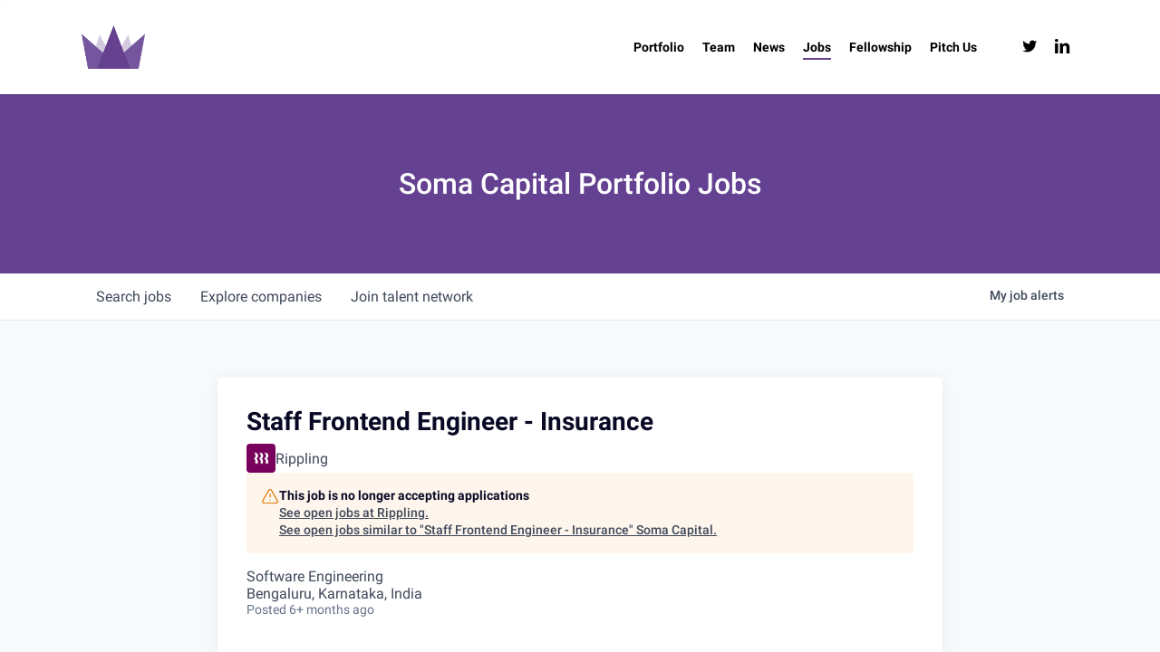

--- FILE ---
content_type: text/html; charset=utf-8
request_url: https://jobs.somacap.com/companies/rippling/jobs/23034483-staff-frontend-engineer-insurance
body_size: 20688
content:
<!DOCTYPE html><html lang="en"><head><link rel="shortcut icon" href="https://cdn.filestackcontent.com/TZh5ueUlQp2RoR6oPrYb" data-next-head=""/><title data-next-head="">Staff Frontend Engineer - Insurance @ Rippling | Soma Capital Job Board</title><meta name="description" property="og:description" content="Search job openings across the Soma Capital network." data-next-head=""/><meta charSet="utf-8" data-next-head=""/><meta name="viewport" content="initial-scale=1.0, width=device-width" data-next-head=""/><link rel="apple-touch-icon" sizes="180x180" href="https://cdn.filestackcontent.com/TZh5ueUlQp2RoR6oPrYb" data-next-head=""/><link rel="icon" type="image/png" sizes="32x32" href="https://cdn.filestackcontent.com/TZh5ueUlQp2RoR6oPrYb" data-next-head=""/><link rel="icon" type="image/png" sizes="16x16" href="https://cdn.filestackcontent.com/TZh5ueUlQp2RoR6oPrYb" data-next-head=""/><link rel="shortcut icon" href="https://cdn.filestackcontent.com/TZh5ueUlQp2RoR6oPrYb" data-next-head=""/><meta name="url" property="og:url" content="https://jobs.somacap.com" data-next-head=""/><meta name="type" property="og:type" content="website" data-next-head=""/><meta name="title" property="og:title" content="Soma Capital Job Board" data-next-head=""/><meta name="image" property="og:image" content="http://cdn.filepicker.io/api/file/3SxZCAnQCmdu6sUtFPNQ" data-next-head=""/><meta name="secure_url" property="og:image:secure_url" content="https://cdn.filepicker.io/api/file/3SxZCAnQCmdu6sUtFPNQ" data-next-head=""/><meta name="twitter:card" content="summary_large_image" data-next-head=""/><meta name="twitter:image" content="https://cdn.filepicker.io/api/file/3SxZCAnQCmdu6sUtFPNQ" data-next-head=""/><meta name="twitter:title" content="Soma Capital Job Board" data-next-head=""/><meta name="twitter:description" content="Search job openings across the Soma Capital network." data-next-head=""/><meta name="google-site-verification" content="CQNnZQRH0dvJgCqWABp64ULhLI69C53ULhWdJemAW_w" data-next-head=""/><script>!function(){var analytics=window.analytics=window.analytics||[];if(!analytics.initialize)if(analytics.invoked)window.console&&console.error&&console.error("Segment snippet included twice.");else{analytics.invoked=!0;analytics.methods=["trackSubmit","trackClick","trackLink","trackForm","pageview","identify","reset","group","track","ready","alias","debug","page","once","off","on","addSourceMiddleware","addIntegrationMiddleware","setAnonymousId","addDestinationMiddleware"];analytics.factory=function(e){return function(){if(window.analytics.initialized)return window.analytics[e].apply(window.analytics,arguments);var i=Array.prototype.slice.call(arguments);i.unshift(e);analytics.push(i);return analytics}};for(var i=0;i<analytics.methods.length;i++){var key=analytics.methods[i];analytics[key]=analytics.factory(key)}analytics.load=function(key,i){var t=document.createElement("script");t.type="text/javascript";t.async=!0;t.src="https://an.getro.com/analytics.js/v1/" + key + "/analytics.min.js";var n=document.getElementsByTagName("script")[0];n.parentNode.insertBefore(t,n);analytics._loadOptions=i};analytics._writeKey="VKRqdgSBA3lFoZSlbeHbrzqQkLPBcP7W";;analytics.SNIPPET_VERSION="4.16.1";
analytics.load("VKRqdgSBA3lFoZSlbeHbrzqQkLPBcP7W");

}}();</script><link rel="stylesheet" href="https://cdn-customers.getro.com/somacap/style.react.css??v=e2e07cf66c16dd27219fe7ec4d3c7b7ec360d381"/><link rel="preload" href="https://cdn.getro.com/assets/_next/static/css/b1414ae24606c043.css" as="style"/><link rel="stylesheet" href="https://cdn.getro.com/assets/_next/static/css/b1414ae24606c043.css" data-n-g=""/><noscript data-n-css=""></noscript><script defer="" nomodule="" src="https://cdn.getro.com/assets/_next/static/chunks/polyfills-42372ed130431b0a.js"></script><script id="jquery" src="https://ajax.googleapis.com/ajax/libs/jquery/3.6.0/jquery.min.js" defer="" data-nscript="beforeInteractive"></script><script src="https://cdn.getro.com/assets/_next/static/chunks/webpack-13401e6578afde49.js" defer=""></script><script src="https://cdn.getro.com/assets/_next/static/chunks/framework-a008f048849dfc11.js" defer=""></script><script src="https://cdn.getro.com/assets/_next/static/chunks/main-20184c2c7bd0fe0a.js" defer=""></script><script src="https://cdn.getro.com/assets/_next/static/chunks/pages/_app-52002506ec936253.js" defer=""></script><script src="https://cdn.getro.com/assets/_next/static/chunks/a86620fd-3b4606652f1c2476.js" defer=""></script><script src="https://cdn.getro.com/assets/_next/static/chunks/8230-afd6e299f7a6ae33.js" defer=""></script><script src="https://cdn.getro.com/assets/_next/static/chunks/4000-0acb5a82151cbee6.js" defer=""></script><script src="https://cdn.getro.com/assets/_next/static/chunks/9091-5cd776e8ee5ad3a3.js" defer=""></script><script src="https://cdn.getro.com/assets/_next/static/chunks/1637-66b68fc38bc6d10a.js" defer=""></script><script src="https://cdn.getro.com/assets/_next/static/chunks/3676-4975c339fc5bc499.js" defer=""></script><script src="https://cdn.getro.com/assets/_next/static/chunks/9358-87cc633cf780c23e.js" defer=""></script><script src="https://cdn.getro.com/assets/_next/static/chunks/9117-6f216abbf55ba8cd.js" defer=""></script><script src="https://cdn.getro.com/assets/_next/static/chunks/1446-b10012f4e22f3c87.js" defer=""></script><script src="https://cdn.getro.com/assets/_next/static/chunks/5355-7de2c819d8cad6ea.js" defer=""></script><script src="https://cdn.getro.com/assets/_next/static/chunks/9582-518ab6ebe5bdae78.js" defer=""></script><script src="https://cdn.getro.com/assets/_next/static/chunks/pages/companies/%5BcompanySlug%5D/jobs/%5BjobSlug%5D-9a484f2bf7b6c05f.js" defer=""></script><script src="https://cdn.getro.com/assets/_next/static/sFy2epgoHzjC0mIw-ELqy/_buildManifest.js" defer=""></script><script src="https://cdn.getro.com/assets/_next/static/sFy2epgoHzjC0mIw-ELqy/_ssgManifest.js" defer=""></script><meta name="sentry-trace" content="093484feeed39b19533a1f691551307a-1d5adad76b3fa718-0"/><meta name="baggage" content="sentry-environment=production,sentry-release=556251c452b10cc7b7bb587e4f99dbd356cfc43f,sentry-public_key=99c84790fa184cf49c16c34cd7113f75,sentry-trace_id=093484feeed39b19533a1f691551307a,sentry-org_id=129958,sentry-sampled=false,sentry-sample_rand=0.6030154483375401,sentry-sample_rate=0.033"/><style data-styled="" data-styled-version="5.3.11">.gVRrUK{box-sizing:border-box;margin:0;min-width:0;font-family:-apple-system,BlinkMacSystemFont,'Segoe UI','Roboto','Oxygen','Ubuntu','Cantarell','Fira Sans','Droid Sans','Helvetica Neue','sans-serif';font-weight:400;font-style:normal;font-size:16px;color:#3F495A;}/*!sc*/
.fyPcag{box-sizing:border-box;margin:0;min-width:0;background-color:#F7FAFC;min-height:100vh;-webkit-flex-direction:column;-ms-flex-direction:column;flex-direction:column;-webkit-align-items:stretch;-webkit-box-align:stretch;-ms-flex-align:stretch;align-items:stretch;}/*!sc*/
.dKubqp{box-sizing:border-box;margin:0;min-width:0;}/*!sc*/
.elbZCm{box-sizing:border-box;margin:0;min-width:0;width:100%;}/*!sc*/
.dFKghv{box-sizing:border-box;margin:0;min-width:0;box-shadow:0 1px 0 0 #e5e5e5;-webkit-flex-direction:row;-ms-flex-direction:row;flex-direction:row;width:100%;background-color:#ffffff;}/*!sc*/
.byBMUo{box-sizing:border-box;margin:0;min-width:0;max-width:100%;width:100%;margin-left:auto;margin-right:auto;}/*!sc*/
@media screen and (min-width:40em){.byBMUo{width:100%;}}/*!sc*/
@media screen and (min-width:65em){.byBMUo{width:1100px;}}/*!sc*/
.bhqgWy{box-sizing:border-box;margin:0;min-width:0;color:#4900FF;position:relative;-webkit-text-decoration:none;text-decoration:none;-webkit-transition:all ease 0.3s;transition:all ease 0.3s;text-transform:capitalize;-webkit-order:0;-ms-flex-order:0;order:0;padding-left:8px;padding-right:8px;padding-top:16px;padding-bottom:16px;font-size:16px;color:#3F495A;display:-webkit-box;display:-webkit-flex;display:-ms-flexbox;display:flex;-webkit-align-items:baseline;-webkit-box-align:baseline;-ms-flex-align:baseline;align-items:baseline;}/*!sc*/
@media screen and (min-width:40em){.bhqgWy{text-transform:capitalize;}}/*!sc*/
@media screen and (min-width:65em){.bhqgWy{text-transform:unset;}}/*!sc*/
.bhqgWy span{display:none;}/*!sc*/
.bhqgWy::after{content:'';position:absolute;left:0;right:0;bottom:0;height:0.125rem;background-color:#4900FF;opacity:0;-webkit-transition:opacity 0.3s;transition:opacity 0.3s;}/*!sc*/
.bhqgWy:hover{color:#3F495A;}/*!sc*/
.bhqgWy:active{background-color:#F7FAFC;-webkit-transform:scale(.94);-ms-transform:scale(.94);transform:scale(.94);}/*!sc*/
.bhqgWy.active{font-weight:600;color:#090925;}/*!sc*/
.bhqgWy.active::after{opacity:1;}/*!sc*/
@media screen and (min-width:40em){.bhqgWy{padding-left:16px;padding-right:16px;}}/*!sc*/
.ekJmTQ{box-sizing:border-box;margin:0;min-width:0;display:none;}/*!sc*/
@media screen and (min-width:40em){.ekJmTQ{display:none;}}/*!sc*/
@media screen and (min-width:65em){.ekJmTQ{display:inline-block;}}/*!sc*/
.fWatEX{box-sizing:border-box;margin:0;min-width:0;color:#4900FF;position:relative;-webkit-text-decoration:none;text-decoration:none;-webkit-transition:all ease 0.3s;transition:all ease 0.3s;text-transform:capitalize;-webkit-order:1;-ms-flex-order:1;order:1;padding-left:8px;padding-right:8px;padding-top:16px;padding-bottom:16px;font-size:16px;color:#3F495A;display:-webkit-box;display:-webkit-flex;display:-ms-flexbox;display:flex;-webkit-align-items:baseline;-webkit-box-align:baseline;-ms-flex-align:baseline;align-items:baseline;}/*!sc*/
@media screen and (min-width:40em){.fWatEX{text-transform:capitalize;}}/*!sc*/
@media screen and (min-width:65em){.fWatEX{text-transform:unset;}}/*!sc*/
.fWatEX span{display:none;}/*!sc*/
.fWatEX::after{content:'';position:absolute;left:0;right:0;bottom:0;height:0.125rem;background-color:#4900FF;opacity:0;-webkit-transition:opacity 0.3s;transition:opacity 0.3s;}/*!sc*/
.fWatEX:hover{color:#3F495A;}/*!sc*/
.fWatEX:active{background-color:#F7FAFC;-webkit-transform:scale(.94);-ms-transform:scale(.94);transform:scale(.94);}/*!sc*/
.fWatEX.active{font-weight:600;color:#090925;}/*!sc*/
.fWatEX.active::after{opacity:1;}/*!sc*/
@media screen and (min-width:40em){.fWatEX{padding-left:16px;padding-right:16px;}}/*!sc*/
.eOYVLz{box-sizing:border-box;margin:0;min-width:0;color:#4900FF;position:relative;-webkit-text-decoration:none;text-decoration:none;-webkit-transition:all ease 0.3s;transition:all ease 0.3s;text-transform:unset;-webkit-order:2;-ms-flex-order:2;order:2;padding-left:8px;padding-right:8px;padding-top:16px;padding-bottom:16px;font-size:16px;color:#3F495A;display:-webkit-box;display:-webkit-flex;display:-ms-flexbox;display:flex;-webkit-align-items:center;-webkit-box-align:center;-ms-flex-align:center;align-items:center;}/*!sc*/
.eOYVLz span{display:none;}/*!sc*/
.eOYVLz::after{content:'';position:absolute;left:0;right:0;bottom:0;height:0.125rem;background-color:#4900FF;opacity:0;-webkit-transition:opacity 0.3s;transition:opacity 0.3s;}/*!sc*/
.eOYVLz:hover{color:#3F495A;}/*!sc*/
.eOYVLz:active{background-color:#F7FAFC;-webkit-transform:scale(.94);-ms-transform:scale(.94);transform:scale(.94);}/*!sc*/
.eOYVLz.active{font-weight:600;color:#090925;}/*!sc*/
.eOYVLz.active::after{opacity:1;}/*!sc*/
@media screen and (min-width:40em){.eOYVLz{padding-left:16px;padding-right:16px;}}/*!sc*/
.jQZwAb{box-sizing:border-box;margin:0;min-width:0;display:inline-block;}/*!sc*/
@media screen and (min-width:40em){.jQZwAb{display:inline-block;}}/*!sc*/
@media screen and (min-width:65em){.jQZwAb{display:none;}}/*!sc*/
.ioCEHO{box-sizing:border-box;margin:0;min-width:0;margin-left:auto;margin-right:16px;text-align:left;-webkit-flex-direction:column;-ms-flex-direction:column;flex-direction:column;-webkit-order:9999;-ms-flex-order:9999;order:9999;}/*!sc*/
@media screen and (min-width:40em){.ioCEHO{margin-right:16px;}}/*!sc*/
@media screen and (min-width:65em){.ioCEHO{margin-right:0;}}/*!sc*/
.iJaGyT{box-sizing:border-box;margin:0;min-width:0;position:relative;cursor:pointer;-webkit-transition:all ease 0.3s;transition:all ease 0.3s;border-radius:4px;font-size:16px;font-weight:500;display:-webkit-box;display:-webkit-flex;display:-ms-flexbox;display:flex;-webkit-tap-highlight-color:transparent;-webkit-align-items:center;-webkit-box-align:center;-ms-flex-align:center;align-items:center;font-family:-apple-system,BlinkMacSystemFont,'Segoe UI','Roboto','Oxygen','Ubuntu','Cantarell','Fira Sans','Droid Sans','Helvetica Neue','sans-serif';color:#3F495A;background-color:#FFFFFF;border-style:solid;border-color:#A3B1C2;border-width:1px;border:none;border-color:transparent;width:small;height:small;margin-top:8px;padding:8px 16px;padding-right:0;-webkit-align-self:center;-ms-flex-item-align:center;align-self:center;font-size:14px;}/*!sc*/
.iJaGyT:active{-webkit-transform:scale(.94);-ms-transform:scale(.94);transform:scale(.94);box-shadow:inset 0px 1.875px 1.875px rgba(0,0,0,0.12);}/*!sc*/
.iJaGyT:disabled{color:#A3B1C2;}/*!sc*/
.iJaGyT:hover{background-color:#F7FAFC;}/*!sc*/
.iJaGyT [role="progressbar"] > div > div{border-color:rgba(63,73,90,0.2);border-top-color:#090925;}/*!sc*/
@media screen and (min-width:40em){.iJaGyT{border-color:#A3B1C2;}}/*!sc*/
@media screen and (min-width:40em){.iJaGyT{padding-right:16px;}}/*!sc*/
.jUfIjB{box-sizing:border-box;margin:0;min-width:0;display:none;}/*!sc*/
@media screen and (min-width:40em){.jUfIjB{display:block;}}/*!sc*/
.iqghoL{box-sizing:border-box;margin:0;min-width:0;margin-left:auto !important;margin-right:auto !important;box-sizing:border-box;max-width:100%;position:static;z-index:1;margin-left:auto;margin-right:auto;width:100%;padding-top:0;padding-left:16px;padding-right:16px;padding-bottom:64px;}/*!sc*/
@media screen and (min-width:40em){.iqghoL{width:100%;}}/*!sc*/
@media screen and (min-width:65em){.iqghoL{width:1132px;}}/*!sc*/
.ebGWQq{box-sizing:border-box;margin:0;min-width:0;-webkit-box-pack:justify;-webkit-justify-content:space-between;-ms-flex-pack:justify;justify-content:space-between;margin-bottom:24px;-webkit-flex-direction:column;-ms-flex-direction:column;flex-direction:column;width:100%;}/*!sc*/
@media screen and (min-width:40em){.ebGWQq{-webkit-flex-direction:row;-ms-flex-direction:row;flex-direction:row;}}/*!sc*/
@media screen and (min-width:65em){.ebGWQq{-webkit-flex-direction:row;-ms-flex-direction:row;flex-direction:row;}}/*!sc*/
.dsHaKT{box-sizing:border-box;margin:0;min-width:0;gap:24px;-webkit-flex-direction:column;-ms-flex-direction:column;flex-direction:column;width:100%;}/*!sc*/
.iaKmHE{box-sizing:border-box;margin:0;min-width:0;font-size:28px;margin-bottom:8px;color:#090925;}/*!sc*/
.iKYCNv{box-sizing:border-box;margin:0;min-width:0;-webkit-column-gap:8px;column-gap:8px;cursor:pointer;-webkit-align-items:center;-webkit-box-align:center;-ms-flex-align:center;align-items:center;}/*!sc*/
.iKYCNv color{main:#3F495A;dark:#090925;subtle:#67738B;placeholder:#8797AB;link:#3F495A;link-accent:#4900FF;error:#D90218;}/*!sc*/
.hRzXmX{box-sizing:border-box;margin:0;min-width:0;width:32px;}/*!sc*/
.ijjZxr{box-sizing:border-box;margin:0;min-width:0;margin-bottom:16px;}/*!sc*/
.kGAAEy{box-sizing:border-box;margin:0;min-width:0;-webkit-flex-direction:column;-ms-flex-direction:column;flex-direction:column;gap:8px;}/*!sc*/
.dkjSzf{box-sizing:border-box;margin:0;min-width:0;font-weight:600;font-size:14px;color:#090925;}/*!sc*/
.eRlSKr{box-sizing:border-box;margin:0;min-width:0;color:#3F495A!important;font-weight:500;}/*!sc*/
.lhPfhV{box-sizing:border-box;margin:0;min-width:0;-webkit-column-gap:8px;column-gap:8px;-webkit-box-pack:justify;-webkit-justify-content:space-between;-ms-flex-pack:justify;justify-content:space-between;}/*!sc*/
.hQNFTd{box-sizing:border-box;margin:0;min-width:0;row-gap:8px;-webkit-flex-direction:column;-ms-flex-direction:column;flex-direction:column;}/*!sc*/
.fLzXDu{box-sizing:border-box;margin:0;min-width:0;font-size:14px;color:#67738B;}/*!sc*/
.crBMPy{box-sizing:border-box;margin:0;min-width:0;margin-top:40px;}/*!sc*/
.crBMPy li:not(:last-child){margin-bottom:8px;}/*!sc*/
.crBMPy p,.crBMPy span,.crBMPy div,.crBMPy li,.crBMPy ol,.crBMPy ul{color:#3F495A;font-size:16px!important;line-height:140%!important;margin:0 auto 16px;}/*!sc*/
.crBMPy h1,.crBMPy h2,.crBMPy h3,.crBMPy h4,.crBMPy h5,.crBMPy h6{color:#090925;}/*!sc*/
.crBMPy h4,.crBMPy h5,.crBMPy h6{font-size:16px;margin:0 auto 16px;}/*!sc*/
.crBMPy h1:not(:first-child){font-size:24px;margin:48px auto 16px;}/*!sc*/
.crBMPy h2:not(:first-child){font-size:20px;margin:32px auto 16px;}/*!sc*/
.crBMPy h3:not(:first-child){font-size:18px;margin:24px auto 16px;}/*!sc*/
.crBMPy ul{padding:0 0 0 32px;}/*!sc*/
.crBMPy a{color:#3F495A !important;}/*!sc*/
.iIGtVd{box-sizing:border-box;margin:0;min-width:0;max-width:600px;margin:0 auto;}/*!sc*/
.friAmK{box-sizing:border-box;margin:0;min-width:0;padding-bottom:40px;margin-top:40px;}/*!sc*/
.bOyPTM{box-sizing:border-box;margin:0;min-width:0;gap:40px;margin-top:40px;-webkit-align-items:center;-webkit-box-align:center;-ms-flex-align:center;align-items:center;-webkit-box-pack:justify;-webkit-justify-content:space-between;-ms-flex-pack:justify;justify-content:space-between;-webkit-flex-direction:column;-ms-flex-direction:column;flex-direction:column;}/*!sc*/
@media screen and (min-width:40em){.bOyPTM{-webkit-flex-direction:row;-ms-flex-direction:row;flex-direction:row;}}/*!sc*/
.kkTXM{box-sizing:border-box;margin:0;min-width:0;-webkit-text-decoration-line:underline;text-decoration-line:underline;cursor:pointer;display:block;text-align:center;color:#3F495A !important;font-size:14px;line-height:22px;}/*!sc*/
.fIUOoG{box-sizing:border-box;margin:0;min-width:0;justify-self:flex-end;margin-top:auto;-webkit-flex-direction:row;-ms-flex-direction:row;flex-direction:row;width:100%;background-color:transparent;padding-top:32px;padding-bottom:32px;}/*!sc*/
.Jizzq{box-sizing:border-box;margin:0;min-width:0;width:100%;margin-left:auto;margin-right:auto;-webkit-flex-direction:column;-ms-flex-direction:column;flex-direction:column;text-align:center;}/*!sc*/
@media screen and (min-width:40em){.Jizzq{width:1100px;}}/*!sc*/
.fONCsf{box-sizing:border-box;margin:0;min-width:0;color:#4900FF;-webkit-align-self:center;-ms-flex-item-align:center;align-self:center;margin-bottom:16px;color:#090925;width:120px;}/*!sc*/
.bfORaf{box-sizing:border-box;margin:0;min-width:0;color:currentColor;width:100%;height:auto;}/*!sc*/
.gkPOSa{box-sizing:border-box;margin:0;min-width:0;-webkit-flex-direction:row;-ms-flex-direction:row;flex-direction:row;-webkit-box-pack:center;-webkit-justify-content:center;-ms-flex-pack:center;justify-content:center;-webkit-flex-wrap:wrap;-ms-flex-wrap:wrap;flex-wrap:wrap;}/*!sc*/
.hDtUlk{box-sizing:border-box;margin:0;min-width:0;-webkit-appearance:none;-moz-appearance:none;appearance:none;display:inline-block;text-align:center;line-height:inherit;-webkit-text-decoration:none;text-decoration:none;font-size:inherit;padding-left:16px;padding-right:16px;padding-top:8px;padding-bottom:8px;color:#ffffff;background-color:#4900FF;border:none;border-radius:4px;padding-left:8px;padding-right:8px;font-size:16px;position:relative;z-index:2;cursor:pointer;-webkit-transition:all ease 0.3s;transition:all ease 0.3s;border-radius:4px;font-weight:500;display:-webkit-box;display:-webkit-flex;display:-ms-flexbox;display:flex;-webkit-tap-highlight-color:transparent;-webkit-align-items:center;-webkit-box-align:center;-ms-flex-align:center;align-items:center;font-family:-apple-system,BlinkMacSystemFont,'Segoe UI','Roboto','Oxygen','Ubuntu','Cantarell','Fira Sans','Droid Sans','Helvetica Neue','sans-serif';color:#3F495A;background-color:transparent;border-style:solid;border-color:#A3B1C2;border-width:1px;border:none;-webkit-box-pack:unset;-webkit-justify-content:unset;-ms-flex-pack:unset;justify-content:unset;-webkit-text-decoration:none;text-decoration:none;white-space:nowrap;margin-right:16px;padding:0;color:#67738B;padding-top:4px;padding-bottom:4px;font-size:12px;}/*!sc*/
.hDtUlk:active{-webkit-transform:scale(.94);-ms-transform:scale(.94);transform:scale(.94);box-shadow:inset 0px 1.875px 1.875px rgba(0,0,0,0.12);}/*!sc*/
.hDtUlk:disabled{color:#A3B1C2;}/*!sc*/
.hDtUlk:hover{-webkit-text-decoration:underline;text-decoration:underline;}/*!sc*/
.hDtUlk [role="progressbar"] > div > div{border-color:rgba(63,73,90,0.2);border-top-color:#090925;}/*!sc*/
data-styled.g1[id="sc-aXZVg"]{content:"gVRrUK,fyPcag,dKubqp,elbZCm,dFKghv,byBMUo,bhqgWy,ekJmTQ,fWatEX,eOYVLz,jQZwAb,ioCEHO,iJaGyT,jUfIjB,iqghoL,ebGWQq,dsHaKT,iaKmHE,iKYCNv,hRzXmX,ijjZxr,kGAAEy,dkjSzf,eRlSKr,lhPfhV,hQNFTd,fLzXDu,crBMPy,iIGtVd,friAmK,bOyPTM,kkTXM,fIUOoG,Jizzq,fONCsf,bfORaf,gkPOSa,hDtUlk,"}/*!sc*/
.fteAEG{display:-webkit-box;display:-webkit-flex;display:-ms-flexbox;display:flex;}/*!sc*/
data-styled.g2[id="sc-gEvEer"]{content:"fteAEG,"}/*!sc*/
.flWBVF{box-sizing:border-box;margin:0;min-width:0;container-type:inline-size;container-name:hero;}/*!sc*/
.cwKrFy{box-sizing:border-box;margin:0;min-width:0;position:relative;background-size:cover;background-position:center center;text-align:center;padding-top:32px;padding-bottom:32px;color:#ffffff;}/*!sc*/
@media (min-width:480px){.cwKrFy{padding:calc(10 * 0.5rem) 0;}}/*!sc*/
.cwKrFy::before{content:'';position:absolute;left:0;right:0;top:0;bottom:0;background-color:#654291;z-index:2;}/*!sc*/
.cmDbPT{box-sizing:border-box;margin:0;min-width:0;margin-left:auto !important;margin-right:auto !important;box-sizing:border-box;max-width:100%;position:relative;z-index:3;margin-left:auto;margin-right:auto;width:100%;padding-top:0;padding-left:16px;padding-right:16px;}/*!sc*/
@media screen and (min-width:40em){.cmDbPT{width:100%;}}/*!sc*/
@media screen and (min-width:65em){.cmDbPT{width:1132px;}}/*!sc*/
.bsENgY{box-sizing:border-box;margin:0;min-width:0;max-width:900px;position:relative;text-align:center;font-size:18px;font-weight:500;font-family:inherit;margin-left:auto;margin-right:auto;margin-top:0;margin-bottom:0;color:inherit;}/*!sc*/
@media screen and (min-width:40em){.bsENgY{font-size:32px;}}/*!sc*/
.eBWkFz{box-sizing:border-box;margin:0;min-width:0;padding:32px;box-shadow:0px 1px 2px 0px rgba(27,36,50,0.04),0px 1px 16px 0px rgba(27,36,50,0.06);border-radius:4px;background-color:#FFFFFF;margin-left:auto;margin-right:auto;width:100%;-webkit-flex-direction:column;-ms-flex-direction:column;flex-direction:column;padding-left:16px;padding-right:16px;margin-top:64px;max-width:800px;margin-left:auto;margin-right:auto;}/*!sc*/
@media screen and (min-width:40em){.eBWkFz{padding-left:32px;padding-right:32px;}}/*!sc*/
.jBogQf{box-sizing:border-box;margin:0;min-width:0;position:relative;width:100%;-webkit-align-items:start;-webkit-box-align:start;-ms-flex-align:start;align-items:start;}/*!sc*/
.ddKpAl{box-sizing:border-box;margin:0;min-width:0;-webkit-flex:1 1;-ms-flex:1 1;flex:1 1;}/*!sc*/
.VWXkL{box-sizing:border-box;margin:0;min-width:0;position:relative;font-weight:500;color:#3F495A;height:100%;width:100%;border-radius:4px;}/*!sc*/
.cVYRew{box-sizing:border-box;margin:0;min-width:0;max-width:100%;height:auto;border-radius:4px;overflow:hidden;object-fit:contain;width:100%;height:100%;}/*!sc*/
.hPknKP{box-sizing:border-box;margin:0;min-width:0;background-color:#FEF5EC;text-align:left;-webkit-align-items:flex-start;-webkit-box-align:flex-start;-ms-flex-align:flex-start;align-items:flex-start;-webkit-flex:0 0 auto;-ms-flex:0 0 auto;flex:0 0 auto;padding:16px;border-radius:4px;line-height:1.4;gap:16px;}/*!sc*/
.jDfdPi{box-sizing:border-box;margin:0;min-width:0;height:20px;width:20px;}/*!sc*/
.kgAlEH{box-sizing:border-box;margin:0;min-width:0;color:#DE7B02;-webkit-align-items:center;-webkit-box-align:center;-ms-flex-align:center;align-items:center;-webkit-flex:0 0 auto;-ms-flex:0 0 auto;flex:0 0 auto;}/*!sc*/
.cYMjnh{box-sizing:border-box;margin:0;min-width:0;font-weight:500;font-size:14px;color:#3F495A;}/*!sc*/
.exMvxQ{box-sizing:border-box;margin:0;min-width:0;-webkit-text-decoration:none;text-decoration:none;color:currentColor;width:100%;height:auto;}/*!sc*/
data-styled.g3[id="sc-eqUAAy"]{content:"flWBVF,cwKrFy,cmDbPT,bsENgY,eBWkFz,jBogQf,ddKpAl,VWXkL,cVYRew,hPknKP,jDfdPi,kgAlEH,cYMjnh,exMvxQ,"}/*!sc*/
.gQycbC{display:-webkit-box;display:-webkit-flex;display:-ms-flexbox;display:flex;}/*!sc*/
data-styled.g4[id="sc-fqkvVR"]{content:"gQycbC,"}/*!sc*/
</style></head><body id="main-wrapper" class="custom-design-somacap"><div id="root"></div><div id="__next"><div class="sc-aXZVg gVRrUK"><div class="" style="position:fixed;top:0;left:0;height:2px;background:transparent;z-index:99999999999;width:100%"><div class="" style="height:100%;background:#4900FF;transition:all 500ms ease;width:0%"><div style="box-shadow:0 0 10px #4900FF, 0 0 10px #4900FF;width:5%;opacity:1;position:absolute;height:100%;transition:all 500ms ease;transform:rotate(3deg) translate(0px, -4px);left:-10rem"></div></div></div><div id="wlc-main" class="sc-aXZVg sc-gEvEer fyPcag fteAEG network-container"><div data-testid="custom-header" id="somacap-custom-header" class="sc-aXZVg dKubqp somacap-custom-part">
<div
  class="cd-wrapper home page-template-default page page-id-546 ascend wpb-js-composer js-comp-ver-6.9.1 vc_responsive mobile"
  data-footer-reveal="false"
  data-footer-reveal-shadow="none"
  data-header-format="default"
  data-body-border="off"
  data-boxed-style=""
  data-header-breakpoint="1000"
  data-dropdown-style="minimal"
  data-cae="easeOutCubic"
  data-cad="850"
  data-megamenu-width="contained"
  data-aie="zoom-out"
  data-ls="magnific"
  data-apte="standard"
  data-hhun="0"
  data-fancy-form-rcs="1"
  data-form-style="minimal"
  data-form-submit="regular"
  data-is="minimal"
  data-button-style="default"
  data-user-account-button="false"
  data-flex-cols="true"
  data-col-gap="default"
  data-header-inherit-rc="false"
  data-header-search="false"
  data-animated-anchors="true"
  data-ajax-transitions="false"
  data-full-width-header="false"
  data-slide-out-widget-area="true"
  data-slide-out-widget-area-style="slide-out-from-right-hover"
  data-user-set-ocm="off"
  data-loading-animation="none"
  data-bg-header="true"
  data-responsive="1"
  data-ext-responsive="true"
  data-ext-padding="90"
  data-header-resize="0"
  data-header-color="custom"
  data-transparent-header="false"
  data-cart="false"
  data-remove-m-parallax=""
  data-remove-m-video-bgs=""
  data-m-animate="0"
  data-force-header-trans-color="light"
  data-smooth-scrolling="0"
  data-permanent-transparent="false"
  style="--scroll-bar-w: 13px"
>
  <div id="header-space" data-header-mobile-fixed="1"></div>
  <div
    id="header-outer"
    data-has-menu="true"
    data-has-buttons="no"
    data-header-button_style="default"
    data-using-pr-menu="false"
    data-mobile-fixed="1"
    data-ptnm="false"
    data-lhe="animated_underline"
    data-user-set-bg="#ffffff"
    data-format="default"
    data-permanent-transparent="false"
    data-megamenu-rt="0"
    data-remove-fixed="0"
    data-header-resize="0"
    data-cart="false"
    data-transparency-option="0"
    data-box-shadow="small"
    data-shrink-num="6"
    data-using-secondary="0"
    data-using-logo="1"
    data-logo-height="48"
    data-m-logo-height="24"
    data-padding="28"
    data-full-width="false"
    data-condense="false"
  >
    <header id="top">
      <div class="container">
        <div class="row">
          <div class="col span_3">
            <a
              id="logo"
              href="https://somacap.com"
              data-supplied-ml-starting-dark="false"
              data-supplied-ml-starting="false"
              data-supplied-ml="false"
            >
              <img
                class="stnd skip-lazy default-logo dark-version"
                width="1063"
                height="725"
                alt="Soma Capital"
                src="https://cdn-customers.getro.com/somacap/images/soma.png"
                srcset="
                  https://cdn-customers.getro.com/somacap/images/soma.png 1x,
                  https://cdn-customers.getro.com/somacap/images/soma.png 2x
                "
              />
            </a>
          </div>

          <div class="col span_9 col_last">
            <div class="nectar-mobile-only mobile-header">
              <div class="inner"></div>
            </div>
            <div
              id="ButtonMenu"
              class="slide-out-widget-area-toggle mobile-icon slide-out-from-right-hover small"
              data-custom-color="false"
              data-icon-animation="simple-transform"
            >
              <div>
                <a
                  href="https://somacap.com/#sidewidgetarea"
                  aria-label="Navigation Menu"
                  aria-expanded="false"
                  class="closed"
                >
                  <span class="screen-reader-text">Menu</span
                  ><span aria-hidden="true">
                    <i class="lines-button x2"> <i class="lines"></i> </i>
                  </span>
                </a>
              </div>
            </div>

            <nav style="">
              <ul class="sf-menu sf-js-enabled sf-arrows">
                <li
                  id="menu-item-7568"
                  class="menu-item menu-item-type-post_type menu-item-object-page nectar-regular-menu-item menu-item-7568"
                >
                  <a href="https://somacap.com/" aria-current="page"
                    ><span class="menu-title-text">Portfolio</span></a
                  >
                </li>
                <li
                  id="menu-item-7567"
                  class="menu-item menu-item-type-post_type menu-item-object-page nectar-regular-menu-item menu-item-7567"
                >
                  <a href="https://somacap.com/team/"
                    ><span class="menu-title-text">Team</span></a
                  >
                </li>
                <li
                  id="menu-item-7566"
                  class="menu-item menu-item-type-post_type menu-item-object-page nectar-regular-menu-item menu-item-7566"
                >
                  <a href="https://somacap.com/news/"
                    ><span class="menu-title-text">News</span></a
                  >
                </li>
                <li
                  id="menu-item-7564"
                  class="menu-item menu-item-type-post_type menu-item-object-page menu-item-home current-menu-item page_item page-item-506 current_page_item nectar-regular-menu-item menu-item-7564"
                >
                  <a
                    rel="noopener"
                    href="https://jobs.somacap.com/"
                    aria-label="Jobs (opens in a new tab)"
                    ><span class="menu-title-text">Jobs</span></a
                  >
                </li>
                <li
                  id="menu-item-7565"
                  class="menu-item menu-item-type-post_type menu-item-object-page nectar-regular-menu-item menu-item-7565"
                >
                  <a
                    target="_blank"
                    rel="noopener"
                    href="https://somafellows.com/"
                    aria-label="Fellowship (opens in a new tab)"
                    ><span class="menu-title-text">Fellowship</span></a
                  >
                </li>
                <li
                  id="menu-item-7732"
                  class="menu-item menu-item-type-custom menu-item-object-custom nectar-regular-menu-item menu-item-7732"
                >
                  <a href="https://airtable.com/shrTYxt9W5bqYE08T"
                    ><span class="menu-title-text">Pitch Us</span></a
                  >
                </li>
                <li id="social-in-menu" class="button_social_group">
                  <a
                    target="_blank"
                    rel="noopener"
                    href="https://twitter.com/soma_capital"
                    ><span class="screen-reader-text">twitter</span
                    ><i class="fa fa-twitter" aria-hidden="true"></i> </a
                  ><a
                    target="_blank"
                    rel="noopener"
                    href="https://www.linkedin.com/company/soma-capital/mycompany/"
                    ><span class="screen-reader-text">linkedin</span
                    ><i class="fa fa-linkedin" aria-hidden="true"></i>
                  </a>
                </li>
              </ul>
              <ul class="buttons sf-menu" data-user-set-ocm="off"></ul>
            </nav>
          </div>
        </div>
      </div>
    </header>
  </div>

  <div id="search-outer" class="nectar">
    <div id="search">
      <div class="container">
        <div id="search-box">
          <div class="inner-wrap">
            <div class="col span_12">
              <form role="search" action="https://somacap.com/" method="GET">
                <input
                  type="text"
                  name="s"
                  id="s"
                  value="Start Typing..."
                  aria-label="Search"
                  data-placeholder="Start Typing..."
                />
              </form>
            </div>
          </div>
        </div>
        <div id="close">
          <a href="#"
            ><span class="screen-reader-text">Close Search</span>
            <span class="icon-salient-x" aria-hidden="true"></span>
          </a>
        </div>
      </div>
    </div>
  </div>
  <div id="ajax-content-wrap">
    <div
      id="page-header-wrap"
      data-animate-in-effect="zoom-out"
      data-midnight="light"
      class=""
      style="height: 1px"
    >
      <div
        id="page-header-bg"
        class="loaded"
        data-padding-amt="low"
        data-animate-in-effect="zoom-out"
        data-midnight="light"
        data-text-effect="none"
        data-bg-pos="center"
        data-alignment="left"
        data-alignment-v="middle"
        data-parallax="0"
        data-height="1"
        style="background-color: #ffffff; height: 1px"
      >
        <div
          class="page-header-overlay-color"
          data-overlay-opacity="default"
          style="background-color: #ffffff"
        ></div>

        <div class="container">
          <div class="row">
            <div class="col span_6 empty-title">
              <div class="inner-wrap">
                <span class="subheader"></span>
              </div>
            </div>
          </div>
        </div>
      </div>
    </div>

    <div
      id="slide-out-widget-area-bg"
      class="slide-out-from-right-hover dark"
    ></div>

    <div
      id="slide-out-widget-area"
      class="slide-out-from-right-hover"
      data-dropdown-func="separate-dropdown-parent-link"
      data-back-txt="Back"
      style=""
    >
      <div
        class="inner"
        data-prepend-menu-mobile="false"
        style="height: 80%;"
      >
        <a class="slide_out_area_close" href="https://somacap.com/"
          ><span class="screen-reader-text">Close Menu</span>
          <span class="icon-salient-x icon-default-style"></span>
        </a>

        <div
          class="off-canvas-menu-container mobile-only"
          role="navigation"
          style=""
        >
          <ul class="menu">
            <li
              class="menu-item menu-item-type-post_type menu-item-object-page menu-item-7568"
            >
              <a href="https://somacap.com/" aria-current="page">Portfolio</a>
            </li>
            <li
              class="menu-item menu-item-type-post_type menu-item-object-page menu-item-7567"
            >
              <a href="https://somacap.com/team/">Team</a>
            </li>
            <li
              class="menu-item menu-item-type-post_type menu-item-object-page menu-item-7566"
            >
              <a href="https://somacap.com/news/">News</a>
            </li>
            <li
              class="menu-item menu-item-type-post_type menu-item-object-page menu-item-home current-menu-item page_item page-item-546 current_page_item menu-item-7564"
            >
              <a
                rel="noopener"
                href="https://jobs.somacap.com/"
                aria-label="Jobs (opens in a new tab)"
                >Jobs</a
              >
            </li>
            <li
              class="menu-item menu-item-type-post_type menu-item-object-pag e menu-item-7565"
            >
              <a
                target="_blank"
                rel="noopener"
                href="https://somafellows.com/"
                aria-label="Fellowship (opens in a new tab)"
                >Fellowship</a
              >
            </li>
            <li
              class="menu-item menu-item-type-custom menu-item-object-custom menu-item-7732"
            >
              <a href="https://airtable.com/shrTYxt9W5bqYE08T">Pitch Us</a>
            </li>
          </ul>

          <ul class="menu secondary-header-items"></ul>
        </div>
      </div>

      <div class="bottom-meta-wrap">
        <ul class="off-canvas-social-links mobile-only">
          <li>
            <a
              target="_blank"
              rel="noopener"
              href="https://twitter.com/soma_capital"
              ><span class="screen-reader-text">twitter</span
              ><i class="fa fa-twitter" aria-hidden="true"></i>
            </a>
          </li>
          <li>
            <a
              target="_blank"
              rel="noopener"
              href="https://www.linkedin.com/company/soma-capital/mycompany/"
              ><span class="screen-reader-text">linkedin</span
              ><i class="fa fa-linkedin" aria-hidden="true"></i>
            </a>
          </li>
        </ul>
      </div>
    </div>
    <div
      class="slide-out-widget-area-toggle slide-out-hover-icon-effect small"
      data-icon-animation="simple-transform"
      style="top: 14px; right: 19px"
    >
      <div>
        <a href="https://somacap.com/#sidewidgetarea" class="closed">
          <span>
            <i class="lines-button x2 no-delay"> <i class="lines"></i> </i>
          </span>
        </a>
      </div>
    </div>
  </div>
</div>


</div><div width="1" class="sc-aXZVg elbZCm"><div class="sc-eqUAAy flWBVF job-board-hero"><div data-testid="default-hero" color="white" class="sc-eqUAAy cwKrFy network-hero"><div width="1,1,1132px" class="sc-eqUAAy cmDbPT container custom-design-somacap" data-testid="container"><h2 class="sc-eqUAAy bsENgY job-tagline" data-testid="tagline" font-size="3,32px" font-weight="medium" font-family="inherit" color="inherit">Soma Capital Portfolio Jobs</h2></div></div></div><div id="content"><div data-testid="navbar" width="1" class="sc-aXZVg sc-gEvEer dFKghv fteAEG"><div width="1,1,1100px" class="sc-aXZVg sc-gEvEer byBMUo fteAEG"><a href="/jobs" class="sc-aXZVg bhqgWy theme_only " font-size="2" color="text.main" display="flex"><div display="none,none,inline-block" class="sc-aXZVg ekJmTQ">Search </div>jobs</a><a href="/companies" class="sc-aXZVg fWatEX theme_only " font-size="2" color="text.main" display="flex"><div display="none,none,inline-block" class="sc-aXZVg ekJmTQ">Explore </div>companies</a><a href="/talent-network" class="sc-aXZVg eOYVLz theme_only " font-size="2" color="text.main" display="flex"><div display="none,none,inline-block" class="sc-aXZVg ekJmTQ">Join talent network</div><div display="inline-block,inline-block,none" class="sc-aXZVg jQZwAb">Talent</div></a><div order="9999" class="sc-aXZVg sc-gEvEer ioCEHO fteAEG"><div class="sc-aXZVg sc-gEvEer iJaGyT fteAEG theme_only" data-testid="my-job-alerts-button" font-size="14px">My <span class="sc-aXZVg jUfIjB">job </span>alerts</div></div></div></div><div width="1,1,1132px" data-testid="container" class="sc-aXZVg iqghoL"><script data-testid="job-ldjson" type="application/ld+json" async="">{"@context":"https://schema.org/","@type":"JobPosting","title":"Staff Frontend Engineer - Insurance","description":"<div id=\"isPasted\"><strong>About Rippling</strong></div><div>Rippling is the first way for businesses to manage all of their HR &amp; IT—payroll, benefits, computers, apps, and more—in one unified workforce platform.</div><div><br></div><div>By connecting every business system to one source of truth for employee data, businesses can automate all of the manual work they normally need to do to make employee changes. Take onboarding, for example. With Rippling, you can just click a button and set up a new employees’ payroll, health insurance, work computer, and third-party apps—like Slack, Zoom, and Office 365—all within 90 seconds.</div><div><br></div><div id=\"isPasted\">Based in San Francisco, CA, Rippling has raised $1.2B from the world's top investors-including Kleiner Perkins, Founders Fund, Sequoia, Bedrock, and Greenoaks - and was named one of America's best startup employers by Forbes (#12 out of 500).</div><div><br></div><div><span><br></span></div><h3 dir=\"ltr\" id=\"isPasted\"><span>About The Role</span></h3><p dir=\"ltr\"><span>The Insurance team’s goal is to provide a modern, easy-to-use way for companies to offer insurance --medical, dental, disability, etc. -- to their employees, across the globe. We build software that automates the tedium of managing insurance offerings and submitting enrollments. Additionally, the insurance team automates the administration of FSA, HSA, commuter benefits, and COBRA, allowing companies to provide more benefits to their employees with minimal overhead. Most of all, we are disrupting a 1.3 trillion dollar US insurance industry and bringing it into the digital world.</span></p><h3 dir=\"ltr\"><span>What You'll Do: </span></h3><ul> <li dir=\"ltr\"><p dir=\"ltr\"><span>Contribute to the global expansion of the Insurance product, working in tandem with different third party systems and building a unified system supporting multiple countries.</span></p></li> <li dir=\"ltr\"><p dir=\"ltr\"><span>Collaborate cross-functionally with designers, PMs, and fellow engineers to plan features to help bring a high quality product to market</span></p></li> <li dir=\"ltr\"><p dir=\"ltr\"><span>Be part of our Frontend Architecture Team and help 70+ frontend engineers boosting their development cycle.</span></p></li> <li dir=\"ltr\"><p dir=\"ltr\"><span>Translate wireframes into functional requirements, write well-abstracted, reusable, high-performance code for UI components.</span></p></li> <li dir=\"ltr\"><p dir=\"ltr\"><span>Suggest continuous improvements in user interface, software architecture or new technologies.</span></p></li> </ul><h3 dir=\"ltr\"><span>Qualifications: </span></h3><ul> <li dir=\"ltr\"><p dir=\"ltr\"><span>8+ years experience in front end engineering roles. We use React, TypeScript and JavaScript on the front end.</span></p></li> <li dir=\"ltr\"><p dir=\"ltr\"><span>Strong understanding of JS fundamentals.</span></p></li> <li dir=\"ltr\"><p dir=\"ltr\"><span>Understanding of design patterns in JavaScript and knowledge of front end performance optimization techniques</span></p></li> <li dir=\"ltr\"><p dir=\"ltr\"><span> Knowledge in BFF and GraphQL would be an added advantage.</span></p></li> <li dir=\"ltr\"><p dir=\"ltr\"><span>Good understanding with build tools and web performance.</span></p></li> <li dir=\"ltr\"><p dir=\"ltr\"><span>Fluent in writing high quality code with relevant test suits.</span></p></li> </ul>","datePosted":"2023-02-17T08:07:47.372Z","validThrough":"2023-06-01","employmentType":[],"hiringOrganization":{"@type":"Organization","name":"Rippling","description":"Rippling is a workforce management system that eliminates the friction from running a business. Today, most companies struggle with everything from routine tasks, like running payroll, to cross-functional planning, like aligning on headcount. That’s because all their data related to people, processes, and systems is scattered in a hundred places.\n\nRippling has every application you need to run your business—from applicant tracking and payroll to IT and expenses—in one place. But unlike other systems, Rippling sits on top of a unified platform. Data flows dynamically between Rippling’s applications, giving every team a shared source of truth, the power to automate processes, and access to the insights they need. This allows your business to execute better, faster.\n\nBased in San Francisco, CA, Rippling has raised $1.2B from the world’s top investors—including Kleiner Perkins, Founders Fund, Sequoia, Greenoaks, and Bedrock.","numberOfEmployees":4393,"address":[{"address":{"@type":"PostalAddress","addressLocality":"San Francisco, CA, USA"}}],"sameAs":"https://rippling.com","url":"https://rippling.com","logo":"https://cdn.getro.com/companies/a4d711f9-c6a7-4bba-92e3-4e0700702106-1761616160","keywords":"Internet Services"},"jobLocation":{"@type":"Place","address":{"@type":"PostalAddress","addressLocality":"Bengaluru, Karnataka, India"}},"baseSalary":{"@type":"MonetaryAmount","currency":null,"value":{"@type":"QuantitativeValue","minValue":null,"maxValue":null,"unitText":"PERIOD_NOT_DEFINED"}}}</script><div width="100%" data-testid="edit-box" class="sc-eqUAAy eBWkFz"><div data-testid="content" width="1" class="sc-eqUAAy sc-fqkvVR jBogQf gQycbC"><div class="sc-eqUAAy ddKpAl"><div width="100%" class="sc-aXZVg sc-gEvEer ebGWQq fteAEG"><div width="100%" class="sc-aXZVg sc-gEvEer dsHaKT fteAEG"><div width="100%" class="sc-aXZVg elbZCm"><h2 font-size="28px" color="text.dark" class="sc-aXZVg iaKmHE">Staff Frontend Engineer - Insurance</h2><div color="text" class="sc-aXZVg sc-gEvEer iKYCNv fteAEG"><div width="32" class="sc-aXZVg hRzXmX"><div data-testid="profile-picture" class="sc-eqUAAy sc-fqkvVR VWXkL gQycbC"><img data-testid="image" src="https://cdn.getro.com/companies/a4d711f9-c6a7-4bba-92e3-4e0700702106-1761616160" alt="Rippling" class="sc-eqUAAy cVYRew"/></div></div><p class="sc-aXZVg dKubqp">Rippling</p></div></div><div class="sc-aXZVg ijjZxr"><div class="sc-eqUAAy sc-fqkvVR hPknKP gQycbC"><div color="warning" class="sc-eqUAAy sc-fqkvVR kgAlEH gQycbC"><svg xmlns="http://www.w3.org/2000/svg" width="20px" height="20px" viewBox="0 0 24 24" fill="none" stroke="currentColor" stroke-width="1.5" stroke-linecap="round" stroke-linejoin="round" class="sc-eqUAAy jDfdPi sc-eqUAAy jDfdPi" aria-hidden="true" data-testid="icon-warning"><path d="m21.73 18-8-14a2 2 0 0 0-3.48 0l-8 14A2 2 0 0 0 4 21h16a2 2 0 0 0 1.73-3Z"></path><line x1="12" x2="12" y1="9" y2="13"></line><line x1="12" x2="12.01" y1="17" y2="17"></line></svg></div><div color="text.main" class="sc-eqUAAy cYMjnh"><div class="sc-aXZVg sc-gEvEer kGAAEy fteAEG"><P font-weight="600" font-size="14px" color="text.dark" class="sc-aXZVg dkjSzf">This job is no longer accepting applications</P><a href="/companies/rippling#content" class="sc-aXZVg eRlSKr">See open jobs at <!-- -->Rippling<!-- -->.</a><a href="/jobs?q=Staff%20Frontend%20Engineer%20-%20Insurance" class="sc-aXZVg eRlSKr">See open jobs similar to &quot;<!-- -->Staff Frontend Engineer - Insurance<!-- -->&quot; <!-- -->Soma Capital<!-- -->.</a></div></div></div></div><div class="sc-aXZVg sc-gEvEer lhPfhV fteAEG"><div class="sc-aXZVg sc-gEvEer hQNFTd fteAEG"><div class="sc-aXZVg dKubqp">Software Engineering<!-- --> <!-- --> </div><div class="sc-aXZVg dKubqp">Bengaluru, Karnataka, India</div><div font-size="14px" color="text.subtle" class="sc-aXZVg fLzXDu">Posted<!-- --> <!-- -->6+ months ago</div></div></div></div></div><div class="sc-aXZVg crBMPy"><div data-testid="careerPage"><div id="isPasted"><strong>About Rippling</strong></div><div>Rippling is the first way for businesses to manage all of their HR &amp; IT—payroll, benefits, computers, apps, and more—in one unified workforce platform.</div><div>By connecting every business system to one source of truth for employee data, businesses can automate all of the manual work they normally need to do to make employee changes. Take onboarding, for example. With Rippling, you can just click a button and set up a new employees’ payroll, health insurance, work computer, and third-party apps—like Slack, Zoom, and Office 365—all within 90 seconds.</div><div id="isPasted">Based in San Francisco, CA, Rippling has raised $1.2B from the world's top investors-including Kleiner Perkins, Founders Fund, Sequoia, Bedrock, and Greenoaks - and was named one of America's best startup employers by Forbes (#12 out of 500).</div><h3 dir="ltr" id="isPasted"><span>About The Role</span></h3><p dir="ltr"><span>The Insurance team’s goal is to provide a modern, easy-to-use way for companies to offer insurance --medical, dental, disability, etc. -- to their employees, across the globe. We build software that automates the tedium of managing insurance offerings and submitting enrollments. Additionally, the insurance team automates the administration of FSA, HSA, commuter benefits, and COBRA, allowing companies to provide more benefits to their employees with minimal overhead. Most of all, we are disrupting a 1.3 trillion dollar US insurance industry and bringing it into the digital world.</span></p><h3 dir="ltr"><span>What You'll Do: </span></h3><ul> <li dir="ltr"><p dir="ltr"><span>Contribute to the global expansion of the Insurance product, working in tandem with different third party systems and building a unified system supporting multiple countries.</span></p></li> <li dir="ltr"><p dir="ltr"><span>Collaborate cross-functionally with designers, PMs, and fellow engineers to plan features to help bring a high quality product to market</span></p></li> <li dir="ltr"><p dir="ltr"><span>Be part of our Frontend Architecture Team and help 70+ frontend engineers boosting their development cycle.</span></p></li> <li dir="ltr"><p dir="ltr"><span>Translate wireframes into functional requirements, write well-abstracted, reusable, high-performance code for UI components.</span></p></li> <li dir="ltr"><p dir="ltr"><span>Suggest continuous improvements in user interface, software architecture or new technologies.</span></p></li> </ul><h3 dir="ltr"><span>Qualifications: </span></h3><ul> <li dir="ltr"><p dir="ltr"><span>8+ years experience in front end engineering roles. We use React, TypeScript and JavaScript on the front end.</span></p></li> <li dir="ltr"><p dir="ltr"><span>Strong understanding of JS fundamentals.</span></p></li> <li dir="ltr"><p dir="ltr"><span>Understanding of design patterns in JavaScript and knowledge of front end performance optimization techniques</span></p></li> <li dir="ltr"><p dir="ltr"><span> Knowledge in BFF and GraphQL would be an added advantage.</span></p></li> <li dir="ltr"><p dir="ltr"><span>Good understanding with build tools and web performance.</span></p></li> <li dir="ltr"><p dir="ltr"><span>Fluent in writing high quality code with relevant test suits.</span></p></li> </ul></div></div><div class="sc-aXZVg iIGtVd"><div class="sc-aXZVg friAmK"><div class="sc-eqUAAy sc-fqkvVR hPknKP gQycbC"><div color="warning" class="sc-eqUAAy sc-fqkvVR kgAlEH gQycbC"><svg xmlns="http://www.w3.org/2000/svg" width="20px" height="20px" viewBox="0 0 24 24" fill="none" stroke="currentColor" stroke-width="1.5" stroke-linecap="round" stroke-linejoin="round" class="sc-eqUAAy jDfdPi sc-eqUAAy jDfdPi" aria-hidden="true" data-testid="icon-warning"><path d="m21.73 18-8-14a2 2 0 0 0-3.48 0l-8 14A2 2 0 0 0 4 21h16a2 2 0 0 0 1.73-3Z"></path><line x1="12" x2="12" y1="9" y2="13"></line><line x1="12" x2="12.01" y1="17" y2="17"></line></svg></div><div color="text.main" class="sc-eqUAAy cYMjnh"><div class="sc-aXZVg sc-gEvEer kGAAEy fteAEG"><P font-weight="600" font-size="14px" color="text.dark" class="sc-aXZVg dkjSzf">This job is no longer accepting applications</P><a href="/companies/rippling#content" class="sc-aXZVg eRlSKr">See open jobs at <!-- -->Rippling<!-- -->.</a><a href="/jobs?q=Staff%20Frontend%20Engineer%20-%20Insurance" class="sc-aXZVg eRlSKr">See open jobs similar to &quot;<!-- -->Staff Frontend Engineer - Insurance<!-- -->&quot; <!-- -->Soma Capital<!-- -->.</a></div></div></div></div><div class="sc-aXZVg sc-gEvEer bOyPTM fteAEG"><a color="#3F495A !important" font-size="14px" href="/companies/rippling#content" class="sc-aXZVg kkTXM">See more open positions at <!-- -->Rippling</a></div></div></div></div></div><div data-rht-toaster="" style="position:fixed;z-index:9999;top:16px;left:16px;right:16px;bottom:16px;pointer-events:none"></div></div></div></div><div class="sc-aXZVg sc-gEvEer fIUOoG fteAEG powered-by-footer" data-testid="site-footer" width="1"><div width="1,1100px" class="sc-aXZVg sc-gEvEer Jizzq fteAEG"><a class="sc-aXZVg fONCsf theme_only" href="https://www.getro.com/getro-jobs" target="_blank" data-testid="footer-getro-logo" color="text.dark" width="120px" aria-label="Powered by Getro.com"><div color="currentColor" width="100%" height="auto" class="sc-eqUAAy exMvxQ sc-aXZVg bfORaf"><svg fill="currentColor" viewBox="0 0 196 59" xmlns="http://www.w3.org/2000/svg" style="display:block"><path class="Logo__powered-by" fill="#7C899C" d="M.6 12h1.296V7.568h2.72c1.968 0 3.424-1.392 3.424-3.408C8.04 2.128 6.648.8 4.616.8H.6V12zm1.296-5.584V1.952h2.608c1.344 0 2.208.928 2.208 2.208 0 1.296-.864 2.256-2.208 2.256H1.896zM13.511 12.208c2.496 0 4.352-1.872 4.352-4.368 0-2.496-1.824-4.368-4.336-4.368-2.48 0-4.352 1.856-4.352 4.368 0 2.528 1.84 4.368 4.336 4.368zm0-1.152c-1.776 0-3.04-1.344-3.04-3.216 0-1.824 1.248-3.216 3.04-3.216S16.567 6 16.567 7.84c0 1.856-1.264 3.216-3.056 3.216zM21.494 12h1.632l2.144-6.752h.096L27.494 12h1.632l2.608-8.32h-1.376l-2.032 6.88h-.096l-2.192-6.88h-1.44l-2.208 6.88h-.096l-2.016-6.88h-1.376L21.494 12zM36.866 12.208c1.952 0 3.408-1.104 3.872-2.656h-1.312c-.384.976-1.44 1.504-2.544 1.504-1.712 0-2.784-1.104-2.848-2.768h6.784v-.56c0-2.4-1.504-4.256-4.032-4.256-2.272 0-4.08 1.712-4.08 4.368 0 2.496 1.616 4.368 4.16 4.368zm-2.8-5.04c.128-1.536 1.328-2.544 2.72-2.544 1.408 0 2.576.88 2.688 2.544h-5.408zM43.065 12h1.264V7.712c0-1.584.848-2.768 2.368-2.768h.688V3.68h-.704c-1.216 0-2.032.848-2.272 1.552h-.096V3.68h-1.248V12zM52.679 12.208c1.952 0 3.408-1.104 3.872-2.656h-1.312c-.384.976-1.44 1.504-2.544 1.504-1.712 0-2.784-1.104-2.848-2.768h6.784v-.56c0-2.4-1.504-4.256-4.032-4.256-2.272 0-4.08 1.712-4.08 4.368 0 2.496 1.616 4.368 4.16 4.368zm-2.8-5.04c.128-1.536 1.328-2.544 2.72-2.544 1.408 0 2.576.88 2.688 2.544h-5.408zM62.382 12.208a3.405 3.405 0 002.88-1.52h.096V12h1.215V0H65.31v5.024h-.097c-.255-.432-1.183-1.552-2.927-1.552-2.352 0-4.049 1.824-4.049 4.384 0 2.544 1.697 4.352 4.145 4.352zm.08-1.136c-1.745 0-2.929-1.264-2.929-3.216 0-1.888 1.184-3.232 2.896-3.232 1.648 0 2.928 1.184 2.928 3.232 0 1.744-1.088 3.216-2.895 3.216zM77.976 12.208c2.448 0 4.144-1.808 4.144-4.352 0-2.56-1.696-4.384-4.048-4.384-1.744 0-2.672 1.12-2.928 1.552h-.096V0h-1.264v12H75v-1.312h.096a3.405 3.405 0 002.88 1.52zm-.08-1.136C76.088 11.072 75 9.6 75 7.856c0-2.048 1.28-3.232 2.928-3.232 1.712 0 2.896 1.344 2.896 3.232 0 1.952-1.184 3.216-2.928 3.216zM83.984 15.68h.864c1.36 0 2.016-.64 2.448-1.776L91.263 3.68H89.84l-2.591 7.04h-.097l-2.575-7.04h-1.408l3.375 8.768-.384 1.008c-.272.72-.736 1.072-1.552 1.072h-.623v1.152z"></path><g class="Logo__main" fill-rule="evenodd" transform="translate(0 24)"><path d="M71.908 17.008C71.908 7.354 78.583 0 88.218 0c8.135 0 13.837 5.248 15.34 12.04h-7.737c-1.015-2.81-3.756-4.92-7.602-4.92-5.48 0-9.062 4.265-9.062 9.886 0 5.763 3.58 10.073 9.062 10.073 4.375 0 7.558-2.483 8.134-5.481h-8.444v-6.091h16.223c.397 11.526-6.144 18.506-15.913 18.506-9.68.002-16.311-7.306-16.311-17.005zM107.048 21.177c0-7.73 4.861-13.119 11.978-13.119 7.692 0 11.715 5.997 11.715 12.886v2.107h-17.196c.222 3.139 2.387 5.388 5.615 5.388 2.696 0 4.509-1.406 5.171-2.952h6.188c-1.06 5.2-5.305 8.526-11.625 8.526-6.763.002-11.846-5.386-11.846-12.836zm17.328-2.951c-.265-2.623-2.298-4.638-5.35-4.638a5.367 5.367 0 00-5.348 4.638h10.698zM136.528 24.833V14.337h-3.757V8.714h2.21c1.238 0 1.901-.89 1.901-2.202V1.967h6.498v6.7h6.101v5.669h-6.101v10.12c0 1.827.973 2.953 3.006 2.953h3.005v5.996h-4.729c-5.084 0-8.134-3.139-8.134-8.572zM154.119 8.668h6.454v3.749h.354c.795-1.827 2.873-3.936 6.011-3.936h2.255v6.84h-2.697c-3.359 0-5.525 2.577-5.525 6.84v11.244h-6.852V8.668zM169.942 21.037c0-7.31 5.039-12.979 12.598-12.979 7.47 0 12.554 5.669 12.554 12.979 0 7.308-5.084 12.978-12.598 12.978-7.47 0-12.554-5.67-12.554-12.978zm18.212 0c0-3.749-2.387-6.42-5.658-6.42-3.227 0-5.614 2.671-5.614 6.42 0 3.794 2.387 6.419 5.614 6.419 3.271 0 5.658-2.67 5.658-6.42zM8.573 33.37L.548 22.383a2.91 2.91 0 010-3.399L8.573 7.997h8.57l-8.179 11.2c-.597.818-.597 2.155 0 2.973l8.18 11.2H8.573zM27.774 33.37L35.8 22.383c.73-1 .73-2.399 0-3.4L27.774 7.998h-8.571l8.18 11.199c.597.817.597 2.155 0 2.972l-8.18 11.2h8.571v.002z"></path><path d="M41.235 33.37l8.024-10.987c.73-1 .73-2.399 0-3.4L41.235 7.998h-8.572l8.18 11.199c.597.817.597 2.155 0 2.972l-8.18 11.2h8.572v.002z" opacity=".66"></path><path d="M54.695 33.37l8.024-10.987c.73-1 .73-2.399 0-3.4L54.695 7.998h-8.571l8.18 11.199c.597.817.597 2.155 0 2.972l-8.18 11.2h8.571v.002z" opacity=".33"></path></g></svg></div></a><div class="sc-aXZVg sc-gEvEer gkPOSa fteAEG"><a class="sc-aXZVg hDtUlk theme_only" font-size="0" href="/privacy-policy#content">Privacy policy</a><a class="sc-aXZVg hDtUlk theme_only" font-size="0" href="/cookie-policy#content">Cookie policy</a></div></div></div><div data-testid="custom-footer" id="somacap-custom-footer" class="sc-aXZVg dKubqp somacap-custom-part"><div class="cd-wrapper">
</div>
</div></div></div></div><script id="__NEXT_DATA__" type="application/json">{"props":{"pageProps":{"network":{"id":"3194","description":"","domain":"somacap.com","employerOnboardingSuccessText":"","features":["job_board","sort_organizations_active_jobs","advanced_design","numbers_in_nav"],"heroColorMask":"#654291","label":"somacap","legal":{"link":null,"name":"Soma Capital","email":"ar@somacap.com","address":"5959 Collins Ave 1402 Miami FL\r\n\r\n33140","ccpaCompliant":false,"ccpaPolicyUrl":"","dataPrivacyRegulatoryBody":"","dataPrivacyRegulatoryNumber":""},"logoUrl":"https://cdn.filepicker.io/api/file/azaXpmskT6O2yS7mxREu","mainImageUrl":"","metaFaviconUrl":"https://cdn.filestackcontent.com/TZh5ueUlQp2RoR6oPrYb","metaTitle":"","metaDescription":"","metaTwitterUsername":"","metaImageUrl":"https://cdn.filepicker.io/api/file/3SxZCAnQCmdu6sUtFPNQ","name":"Soma Capital","tabsOrder":"jobs, companies, talent_network","tagline":"Soma Capital Portfolio Jobs","slug":"soma-capital","subtitle":"","url":"jobs.somacap.com","tnSettings":{"tnCtaTitleText":"Leverage our network to build your career.","tnCtaButtonText":"Sign up","tnCtaDescriptionText":"Tell us about your professional DNA to get discovered by any company in our network with opportunities relevant to your career goals.","tnV2TabIntroductionTitle":"Get introduced and find your next opportunity","tnV2TabIntroductionText":"As our companies grow, they look to us to help them find the best talent.\nSignal that you'd be interested in working with a Soma Capital company to help us put the right opportunities at great companies on your radar. The choice to pursue a new career move is then up to you.","tnV2SuccessMessageTitle":"Thanks for signing up","tnV2SuccessMessageText":"Your professional information is now visible to our team and companies in our network.\nWe will be in touch when we find a great opportunity for you at one of our companies.","tnTabIntroductionText":"As our companies grow, they look to us to help them find the best talent.\n\nSignal that you'd be interested in working with a Soma Capital company to help us put the right opportunities at great companies on your radar. The choice to pursue a new career move is then up to you.","tnSignUpWelcomeText":"#### Welcome!\n\nThank you for joining Soma Capital Network!\n\nTo help us best support you in your search, please take a few minutes to tell us about what you are looking for in your next role. We’ll use this information to connect you to relevant opportunities in the Soma Capital network as they come up.\n\nYou can always update this information later.","tnHidden":false,"tnSignUpWelcomeTitle":"Welcome to the Soma Capital talent network","tnSendWelcomeEmail":true,"showJoinTnBlockToJobApplicants":false,"askJobAlertSubscribersToJoinTn":false,"askJbVisitorsToJoinTnBeforeLeavingToJobSource":false,"requireJbVisitorsToJoinTnBeforeLeavingToJobSource":false},"previewUrl":"","jobBoardFilters":{"stageFilter":true,"locationFilter":true,"seniorityFilter":true,"companySizeFilter":true,"compensationFilter":true,"jobFunctionFilter":true,"industryTagsFilter":true},"basePath":"","externalPrivacyPolicyUrl":null,"kind":"ecosystem","kindSetupAt":"2025-04-24T19:21:04.557Z","connect":{"hasAccess":true,"hasPremium":false},"loaded":true,"hasAdvancedDesign":true,"isV2Onboarding":false,"hasMolEarlyAccess":false,"scripts":[],"advancedDesign":{"theme":{"colors":{"customPrimary":"#654291","customAccent":"#ffffff","loader":"#654291","navigationBar":"#654291"},"buttons":{"heroCta":{"color":"#ffffff","bg":"#654291","borderColor":"transparent",":hover":{"color":"#ffffff","bg":"#6C479B","borderColor":"transparent"}},"primary":{"color":"#ffffff","bg":"#654291","borderColor":"transparent",":hover":{"color":"#ffffff","bg":"#6C479B","borderColor":"transparent"}},"accent":{"color":"#654291","bg":"transparent","borderColor":"#654291",":hover":{"color":"#6C479B","bg":"transparent","borderColor":"#6C479B","backgroundColor":"#EDEDED"}},"anchorLink":{"color":"#654291",":hover":{"textDecoration":"underline"}}},"fonts":{"body":"-apple-system,BlinkMacSystemFont,'Segoe UI','Roboto','Oxygen','Ubuntu','Cantarell','Fira Sans','Droid Sans','Helvetica Neue','sans-serif'"}},"footer":"\u003cdiv class=\"cd-wrapper\"\u003e\n\u003c/div\u003e\n","version":"e2e07cf66c16dd27219fe7ec4d3c7b7ec360d381","header":"\n\u003cdiv\n  class=\"cd-wrapper home page-template-default page page-id-546 ascend wpb-js-composer js-comp-ver-6.9.1 vc_responsive mobile\"\n  data-footer-reveal=\"false\"\n  data-footer-reveal-shadow=\"none\"\n  data-header-format=\"default\"\n  data-body-border=\"off\"\n  data-boxed-style=\"\"\n  data-header-breakpoint=\"1000\"\n  data-dropdown-style=\"minimal\"\n  data-cae=\"easeOutCubic\"\n  data-cad=\"850\"\n  data-megamenu-width=\"contained\"\n  data-aie=\"zoom-out\"\n  data-ls=\"magnific\"\n  data-apte=\"standard\"\n  data-hhun=\"0\"\n  data-fancy-form-rcs=\"1\"\n  data-form-style=\"minimal\"\n  data-form-submit=\"regular\"\n  data-is=\"minimal\"\n  data-button-style=\"default\"\n  data-user-account-button=\"false\"\n  data-flex-cols=\"true\"\n  data-col-gap=\"default\"\n  data-header-inherit-rc=\"false\"\n  data-header-search=\"false\"\n  data-animated-anchors=\"true\"\n  data-ajax-transitions=\"false\"\n  data-full-width-header=\"false\"\n  data-slide-out-widget-area=\"true\"\n  data-slide-out-widget-area-style=\"slide-out-from-right-hover\"\n  data-user-set-ocm=\"off\"\n  data-loading-animation=\"none\"\n  data-bg-header=\"true\"\n  data-responsive=\"1\"\n  data-ext-responsive=\"true\"\n  data-ext-padding=\"90\"\n  data-header-resize=\"0\"\n  data-header-color=\"custom\"\n  data-transparent-header=\"false\"\n  data-cart=\"false\"\n  data-remove-m-parallax=\"\"\n  data-remove-m-video-bgs=\"\"\n  data-m-animate=\"0\"\n  data-force-header-trans-color=\"light\"\n  data-smooth-scrolling=\"0\"\n  data-permanent-transparent=\"false\"\n  style=\"--scroll-bar-w: 13px\"\n\u003e\n  \u003cdiv id=\"header-space\" data-header-mobile-fixed=\"1\"\u003e\u003c/div\u003e\n  \u003cdiv\n    id=\"header-outer\"\n    data-has-menu=\"true\"\n    data-has-buttons=\"no\"\n    data-header-button_style=\"default\"\n    data-using-pr-menu=\"false\"\n    data-mobile-fixed=\"1\"\n    data-ptnm=\"false\"\n    data-lhe=\"animated_underline\"\n    data-user-set-bg=\"#ffffff\"\n    data-format=\"default\"\n    data-permanent-transparent=\"false\"\n    data-megamenu-rt=\"0\"\n    data-remove-fixed=\"0\"\n    data-header-resize=\"0\"\n    data-cart=\"false\"\n    data-transparency-option=\"0\"\n    data-box-shadow=\"small\"\n    data-shrink-num=\"6\"\n    data-using-secondary=\"0\"\n    data-using-logo=\"1\"\n    data-logo-height=\"48\"\n    data-m-logo-height=\"24\"\n    data-padding=\"28\"\n    data-full-width=\"false\"\n    data-condense=\"false\"\n  \u003e\n    \u003cheader id=\"top\"\u003e\n      \u003cdiv class=\"container\"\u003e\n        \u003cdiv class=\"row\"\u003e\n          \u003cdiv class=\"col span_3\"\u003e\n            \u003ca\n              id=\"logo\"\n              href=\"https://somacap.com\"\n              data-supplied-ml-starting-dark=\"false\"\n              data-supplied-ml-starting=\"false\"\n              data-supplied-ml=\"false\"\n            \u003e\n              \u003cimg\n                class=\"stnd skip-lazy default-logo dark-version\"\n                width=\"1063\"\n                height=\"725\"\n                alt=\"Soma Capital\"\n                src=\"https://cdn-customers.getro.com/somacap/images/soma.png\"\n                srcset=\"\n                  https://cdn-customers.getro.com/somacap/images/soma.png 1x,\n                  https://cdn-customers.getro.com/somacap/images/soma.png 2x\n                \"\n              /\u003e\n            \u003c/a\u003e\n          \u003c/div\u003e\n\n          \u003cdiv class=\"col span_9 col_last\"\u003e\n            \u003cdiv class=\"nectar-mobile-only mobile-header\"\u003e\n              \u003cdiv class=\"inner\"\u003e\u003c/div\u003e\n            \u003c/div\u003e\n            \u003cdiv\n              id=\"ButtonMenu\"\n              class=\"slide-out-widget-area-toggle mobile-icon slide-out-from-right-hover small\"\n              data-custom-color=\"false\"\n              data-icon-animation=\"simple-transform\"\n            \u003e\n              \u003cdiv\u003e\n                \u003ca\n                  href=\"https://somacap.com/#sidewidgetarea\"\n                  aria-label=\"Navigation Menu\"\n                  aria-expanded=\"false\"\n                  class=\"closed\"\n                \u003e\n                  \u003cspan class=\"screen-reader-text\"\u003eMenu\u003c/span\n                  \u003e\u003cspan aria-hidden=\"true\"\u003e\n                    \u003ci class=\"lines-button x2\"\u003e \u003ci class=\"lines\"\u003e\u003c/i\u003e \u003c/i\u003e\n                  \u003c/span\u003e\n                \u003c/a\u003e\n              \u003c/div\u003e\n            \u003c/div\u003e\n\n            \u003cnav style=\"\"\u003e\n              \u003cul class=\"sf-menu sf-js-enabled sf-arrows\"\u003e\n                \u003cli\n                  id=\"menu-item-7568\"\n                  class=\"menu-item menu-item-type-post_type menu-item-object-page nectar-regular-menu-item menu-item-7568\"\n                \u003e\n                  \u003ca href=\"https://somacap.com/\" aria-current=\"page\"\n                    \u003e\u003cspan class=\"menu-title-text\"\u003ePortfolio\u003c/span\u003e\u003c/a\n                  \u003e\n                \u003c/li\u003e\n                \u003cli\n                  id=\"menu-item-7567\"\n                  class=\"menu-item menu-item-type-post_type menu-item-object-page nectar-regular-menu-item menu-item-7567\"\n                \u003e\n                  \u003ca href=\"https://somacap.com/team/\"\n                    \u003e\u003cspan class=\"menu-title-text\"\u003eTeam\u003c/span\u003e\u003c/a\n                  \u003e\n                \u003c/li\u003e\n                \u003cli\n                  id=\"menu-item-7566\"\n                  class=\"menu-item menu-item-type-post_type menu-item-object-page nectar-regular-menu-item menu-item-7566\"\n                \u003e\n                  \u003ca href=\"https://somacap.com/news/\"\n                    \u003e\u003cspan class=\"menu-title-text\"\u003eNews\u003c/span\u003e\u003c/a\n                  \u003e\n                \u003c/li\u003e\n                \u003cli\n                  id=\"menu-item-7564\"\n                  class=\"menu-item menu-item-type-post_type menu-item-object-page menu-item-home current-menu-item page_item page-item-506 current_page_item nectar-regular-menu-item menu-item-7564\"\n                \u003e\n                  \u003ca\n                    rel=\"noopener\"\n                    href=\"https://jobs.somacap.com/\"\n                    aria-label=\"Jobs (opens in a new tab)\"\n                    \u003e\u003cspan class=\"menu-title-text\"\u003eJobs\u003c/span\u003e\u003c/a\n                  \u003e\n                \u003c/li\u003e\n                \u003cli\n                  id=\"menu-item-7565\"\n                  class=\"menu-item menu-item-type-post_type menu-item-object-page nectar-regular-menu-item menu-item-7565\"\n                \u003e\n                  \u003ca\n                    target=\"_blank\"\n                    rel=\"noopener\"\n                    href=\"https://somafellows.com/\"\n                    aria-label=\"Fellowship (opens in a new tab)\"\n                    \u003e\u003cspan class=\"menu-title-text\"\u003eFellowship\u003c/span\u003e\u003c/a\n                  \u003e\n                \u003c/li\u003e\n                \u003cli\n                  id=\"menu-item-7732\"\n                  class=\"menu-item menu-item-type-custom menu-item-object-custom nectar-regular-menu-item menu-item-7732\"\n                \u003e\n                  \u003ca href=\"https://airtable.com/shrTYxt9W5bqYE08T\"\n                    \u003e\u003cspan class=\"menu-title-text\"\u003ePitch Us\u003c/span\u003e\u003c/a\n                  \u003e\n                \u003c/li\u003e\n                \u003cli id=\"social-in-menu\" class=\"button_social_group\"\u003e\n                  \u003ca\n                    target=\"_blank\"\n                    rel=\"noopener\"\n                    href=\"https://twitter.com/soma_capital\"\n                    \u003e\u003cspan class=\"screen-reader-text\"\u003etwitter\u003c/span\n                    \u003e\u003ci class=\"fa fa-twitter\" aria-hidden=\"true\"\u003e\u003c/i\u003e \u003c/a\n                  \u003e\u003ca\n                    target=\"_blank\"\n                    rel=\"noopener\"\n                    href=\"https://www.linkedin.com/company/soma-capital/mycompany/\"\n                    \u003e\u003cspan class=\"screen-reader-text\"\u003elinkedin\u003c/span\n                    \u003e\u003ci class=\"fa fa-linkedin\" aria-hidden=\"true\"\u003e\u003c/i\u003e\n                  \u003c/a\u003e\n                \u003c/li\u003e\n              \u003c/ul\u003e\n              \u003cul class=\"buttons sf-menu\" data-user-set-ocm=\"off\"\u003e\u003c/ul\u003e\n            \u003c/nav\u003e\n          \u003c/div\u003e\n        \u003c/div\u003e\n      \u003c/div\u003e\n    \u003c/header\u003e\n  \u003c/div\u003e\n\n  \u003cdiv id=\"search-outer\" class=\"nectar\"\u003e\n    \u003cdiv id=\"search\"\u003e\n      \u003cdiv class=\"container\"\u003e\n        \u003cdiv id=\"search-box\"\u003e\n          \u003cdiv class=\"inner-wrap\"\u003e\n            \u003cdiv class=\"col span_12\"\u003e\n              \u003cform role=\"search\" action=\"https://somacap.com/\" method=\"GET\"\u003e\n                \u003cinput\n                  type=\"text\"\n                  name=\"s\"\n                  id=\"s\"\n                  value=\"Start Typing...\"\n                  aria-label=\"Search\"\n                  data-placeholder=\"Start Typing...\"\n                /\u003e\n              \u003c/form\u003e\n            \u003c/div\u003e\n          \u003c/div\u003e\n        \u003c/div\u003e\n        \u003cdiv id=\"close\"\u003e\n          \u003ca href=\"#\"\n            \u003e\u003cspan class=\"screen-reader-text\"\u003eClose Search\u003c/span\u003e\n            \u003cspan class=\"icon-salient-x\" aria-hidden=\"true\"\u003e\u003c/span\u003e\n          \u003c/a\u003e\n        \u003c/div\u003e\n      \u003c/div\u003e\n    \u003c/div\u003e\n  \u003c/div\u003e\n  \u003cdiv id=\"ajax-content-wrap\"\u003e\n    \u003cdiv\n      id=\"page-header-wrap\"\n      data-animate-in-effect=\"zoom-out\"\n      data-midnight=\"light\"\n      class=\"\"\n      style=\"height: 1px\"\n    \u003e\n      \u003cdiv\n        id=\"page-header-bg\"\n        class=\"loaded\"\n        data-padding-amt=\"low\"\n        data-animate-in-effect=\"zoom-out\"\n        data-midnight=\"light\"\n        data-text-effect=\"none\"\n        data-bg-pos=\"center\"\n        data-alignment=\"left\"\n        data-alignment-v=\"middle\"\n        data-parallax=\"0\"\n        data-height=\"1\"\n        style=\"background-color: #ffffff; height: 1px\"\n      \u003e\n        \u003cdiv\n          class=\"page-header-overlay-color\"\n          data-overlay-opacity=\"default\"\n          style=\"background-color: #ffffff\"\n        \u003e\u003c/div\u003e\n\n        \u003cdiv class=\"container\"\u003e\n          \u003cdiv class=\"row\"\u003e\n            \u003cdiv class=\"col span_6 empty-title\"\u003e\n              \u003cdiv class=\"inner-wrap\"\u003e\n                \u003cspan class=\"subheader\"\u003e\u003c/span\u003e\n              \u003c/div\u003e\n            \u003c/div\u003e\n          \u003c/div\u003e\n        \u003c/div\u003e\n      \u003c/div\u003e\n    \u003c/div\u003e\n\n    \u003cdiv\n      id=\"slide-out-widget-area-bg\"\n      class=\"slide-out-from-right-hover dark\"\n    \u003e\u003c/div\u003e\n\n    \u003cdiv\n      id=\"slide-out-widget-area\"\n      class=\"slide-out-from-right-hover\"\n      data-dropdown-func=\"separate-dropdown-parent-link\"\n      data-back-txt=\"Back\"\n      style=\"\"\n    \u003e\n      \u003cdiv\n        class=\"inner\"\n        data-prepend-menu-mobile=\"false\"\n        style=\"height: 80%;\"\n      \u003e\n        \u003ca class=\"slide_out_area_close\" href=\"https://somacap.com/\"\n          \u003e\u003cspan class=\"screen-reader-text\"\u003eClose Menu\u003c/span\u003e\n          \u003cspan class=\"icon-salient-x icon-default-style\"\u003e\u003c/span\u003e\n        \u003c/a\u003e\n\n        \u003cdiv\n          class=\"off-canvas-menu-container mobile-only\"\n          role=\"navigation\"\n          style=\"\"\n        \u003e\n          \u003cul class=\"menu\"\u003e\n            \u003cli\n              class=\"menu-item menu-item-type-post_type menu-item-object-page menu-item-7568\"\n            \u003e\n              \u003ca href=\"https://somacap.com/\" aria-current=\"page\"\u003ePortfolio\u003c/a\u003e\n            \u003c/li\u003e\n            \u003cli\n              class=\"menu-item menu-item-type-post_type menu-item-object-page menu-item-7567\"\n            \u003e\n              \u003ca href=\"https://somacap.com/team/\"\u003eTeam\u003c/a\u003e\n            \u003c/li\u003e\n            \u003cli\n              class=\"menu-item menu-item-type-post_type menu-item-object-page menu-item-7566\"\n            \u003e\n              \u003ca href=\"https://somacap.com/news/\"\u003eNews\u003c/a\u003e\n            \u003c/li\u003e\n            \u003cli\n              class=\"menu-item menu-item-type-post_type menu-item-object-page menu-item-home current-menu-item page_item page-item-546 current_page_item menu-item-7564\"\n            \u003e\n              \u003ca\n                rel=\"noopener\"\n                href=\"https://jobs.somacap.com/\"\n                aria-label=\"Jobs (opens in a new tab)\"\n                \u003eJobs\u003c/a\n              \u003e\n            \u003c/li\u003e\n            \u003cli\n              class=\"menu-item menu-item-type-post_type menu-item-object-pag e menu-item-7565\"\n            \u003e\n              \u003ca\n                target=\"_blank\"\n                rel=\"noopener\"\n                href=\"https://somafellows.com/\"\n                aria-label=\"Fellowship (opens in a new tab)\"\n                \u003eFellowship\u003c/a\n              \u003e\n            \u003c/li\u003e\n            \u003cli\n              class=\"menu-item menu-item-type-custom menu-item-object-custom menu-item-7732\"\n            \u003e\n              \u003ca href=\"https://airtable.com/shrTYxt9W5bqYE08T\"\u003ePitch Us\u003c/a\u003e\n            \u003c/li\u003e\n          \u003c/ul\u003e\n\n          \u003cul class=\"menu secondary-header-items\"\u003e\u003c/ul\u003e\n        \u003c/div\u003e\n      \u003c/div\u003e\n\n      \u003cdiv class=\"bottom-meta-wrap\"\u003e\n        \u003cul class=\"off-canvas-social-links mobile-only\"\u003e\n          \u003cli\u003e\n            \u003ca\n              target=\"_blank\"\n              rel=\"noopener\"\n              href=\"https://twitter.com/soma_capital\"\n              \u003e\u003cspan class=\"screen-reader-text\"\u003etwitter\u003c/span\n              \u003e\u003ci class=\"fa fa-twitter\" aria-hidden=\"true\"\u003e\u003c/i\u003e\n            \u003c/a\u003e\n          \u003c/li\u003e\n          \u003cli\u003e\n            \u003ca\n              target=\"_blank\"\n              rel=\"noopener\"\n              href=\"https://www.linkedin.com/company/soma-capital/mycompany/\"\n              \u003e\u003cspan class=\"screen-reader-text\"\u003elinkedin\u003c/span\n              \u003e\u003ci class=\"fa fa-linkedin\" aria-hidden=\"true\"\u003e\u003c/i\u003e\n            \u003c/a\u003e\n          \u003c/li\u003e\n        \u003c/ul\u003e\n      \u003c/div\u003e\n    \u003c/div\u003e\n    \u003cdiv\n      class=\"slide-out-widget-area-toggle slide-out-hover-icon-effect small\"\n      data-icon-animation=\"simple-transform\"\n      style=\"top: 14px; right: 19px\"\n    \u003e\n      \u003cdiv\u003e\n        \u003ca href=\"https://somacap.com/#sidewidgetarea\" class=\"closed\"\u003e\n          \u003cspan\u003e\n            \u003ci class=\"lines-button x2 no-delay\"\u003e \u003ci class=\"lines\"\u003e\u003c/i\u003e \u003c/i\u003e\n          \u003c/span\u003e\n        \u003c/a\u003e\n      \u003c/div\u003e\n    \u003c/div\u003e\n  \u003c/div\u003e\n\u003c/div\u003e\n\n\n\u003cscript\u003e\n  window.addEventListener(\"load\", init);\n\n  function init() {\n    const buttonMenu = document.querySelector(\"#ButtonMenu\");\n    buttonMenu.addEventListener(\"mouseover\", handleMenuOpen);\n\n    const slideArea = document.querySelector(\"#slide-out-widget-area\");\n    slideArea.addEventListener(\"mouseover\", handleMenuOpen);\n    slideArea.addEventListener(\"mouseout\", handleMenuClose);\n  }\n\n  function handleMenuOpen() {\n    const slideOver = document.querySelector(\"#slide-out-widget-area\");\n    slideOver.classList.add(\"open\", \"mouse-accessed\");\n    slideOver.style = \"transform: translate3d(0px, 0px, 0px)\";\n\n    const lines = document.querySelector(\".no-delay\");\n    lines.classList.remove(\"no-delay\");\n    lines.classList.add(\"unhidden-line\");\n  }\n\n  function handleMenuClose() {\n    const slideOver = document.querySelector(\"#slide-out-widget-area\");\n    slideOver.classList.remove(\"open\", \"mouse-accessed\");\n    slideOver.style = \"\";\n\n    const lines = document.querySelector(\".unhidden-line\");\n    lines.classList.add(\"no-delay\");\n    lines.classList.remove(\"unhidden-line\");\n  }\n\u003c/script\u003e\n","scripts":["{init();\nfunction init() {\n    const buttonMenu = document.querySelector('#ButtonMenu');\n    buttonMenu.addEventListener('mouseover', handleMenuOpen);\n    const slideArea = document.querySelector('#slide-out-widget-area');\n    slideArea.addEventListener('mouseover', handleMenuOpen);\n    slideArea.addEventListener('mouseout', handleMenuClose);\n}\nfunction handleMenuOpen() {\n    const slideOver = document.querySelector('#slide-out-widget-area');\n    slideOver.classList.add('open', 'mouse-accessed');\n    slideOver.style = 'transform: translate3d(0px, 0px, 0px)';\n    const lines = document.querySelector('.no-delay');\n    lines.classList.remove('no-delay');\n    lines.classList.add('unhidden-line');\n}\nfunction handleMenuClose() {\n    const slideOver = document.querySelector('#slide-out-widget-area');\n    slideOver.classList.remove('open', 'mouse-accessed');\n    slideOver.style = '';\n    const lines = document.querySelector('.unhidden-line');\n    lines.classList.add('no-delay');\n    lines.classList.remove('unhidden-line');\n}}"],"linkedScripts":[]}},"_sentryTraceData":"093484feeed39b19533a1f691551307a-02facdbca8d7db9b-0","_sentryBaggage":"sentry-environment=production,sentry-release=556251c452b10cc7b7bb587e4f99dbd356cfc43f,sentry-public_key=99c84790fa184cf49c16c34cd7113f75,sentry-trace_id=093484feeed39b19533a1f691551307a,sentry-org_id=129958,sentry-sampled=false,sentry-sample_rand=0.6030154483375401,sentry-sample_rate=0.033","protocol":"https:","host":"jobs.somacap.com","initialState":{"advancedDesign":{"initialized":false,"isScriptLoaded":false},"allCompanies":{"list":[],"error":false,"initialized":false},"companyDetails":{"id":null,"jobs":[]},"introductionRequest":{"visible":false,"error":false,"introductionSent":false,"limit":-1,"remaining":-1},"introductions":{"error":false},"loading":{"jobRequest":false},"api":{},"companies":{"found":[],"total":0,"initialized":false,"isLoading":false,"isLazyLoading":false,"isFilterLoading":false},"jobs":{"found":[],"currentJob":{"applicationMethod":"method_not_defined","applicationPath":null,"compensationCurrency":null,"compensationPeriod":"period_not_defined","compensationAmountMinCents":null,"compensationAmountMaxCents":null,"compensationOffersEquity":null,"compensationPublic":true,"description":"\u003cdiv id=\"isPasted\"\u003e\u003cstrong\u003eAbout Rippling\u003c/strong\u003e\u003c/div\u003e\u003cdiv\u003eRippling is the first way for businesses to manage all of their HR \u0026amp; IT—payroll, benefits, computers, apps, and more—in one unified workforce platform.\u003c/div\u003e\u003cdiv\u003e\u003cbr\u003e\u003c/div\u003e\u003cdiv\u003eBy connecting every business system to one source of truth for employee data, businesses can automate all of the manual work they normally need to do to make employee changes. Take onboarding, for example. With Rippling, you can just click a button and set up a new employees’ payroll, health insurance, work computer, and third-party apps—like Slack, Zoom, and Office 365—all within 90 seconds.\u003c/div\u003e\u003cdiv\u003e\u003cbr\u003e\u003c/div\u003e\u003cdiv id=\"isPasted\"\u003eBased in San Francisco, CA, Rippling has raised $1.2B from the world's top investors-including Kleiner Perkins, Founders Fund, Sequoia, Bedrock, and Greenoaks - and was named one of America's best startup employers by Forbes (#12 out of 500).\u003c/div\u003e\u003cdiv\u003e\u003cbr\u003e\u003c/div\u003e\u003cdiv\u003e\u003cspan\u003e\u003cbr\u003e\u003c/span\u003e\u003c/div\u003e\u003ch3 dir=\"ltr\" id=\"isPasted\"\u003e\u003cspan\u003eAbout The Role\u003c/span\u003e\u003c/h3\u003e\u003cp dir=\"ltr\"\u003e\u003cspan\u003eThe Insurance team’s goal is to provide a modern, easy-to-use way for companies to offer insurance --medical, dental, disability, etc. -- to their employees, across the globe. We build software that automates the tedium of managing insurance offerings and submitting enrollments. Additionally, the insurance team automates the administration of FSA, HSA, commuter benefits, and COBRA, allowing companies to provide more benefits to their employees with minimal overhead. Most of all, we are disrupting a 1.3 trillion dollar US insurance industry and bringing it into the digital world.\u003c/span\u003e\u003c/p\u003e\u003ch3 dir=\"ltr\"\u003e\u003cspan\u003eWhat You'll Do: \u003c/span\u003e\u003c/h3\u003e\u003cul\u003e \u003cli dir=\"ltr\"\u003e\u003cp dir=\"ltr\"\u003e\u003cspan\u003eContribute to the global expansion of the Insurance product, working in tandem with different third party systems and building a unified system supporting multiple countries.\u003c/span\u003e\u003c/p\u003e\u003c/li\u003e \u003cli dir=\"ltr\"\u003e\u003cp dir=\"ltr\"\u003e\u003cspan\u003eCollaborate cross-functionally with designers, PMs, and fellow engineers to plan features to help bring a high quality product to market\u003c/span\u003e\u003c/p\u003e\u003c/li\u003e \u003cli dir=\"ltr\"\u003e\u003cp dir=\"ltr\"\u003e\u003cspan\u003eBe part of our Frontend Architecture Team and help 70+ frontend engineers boosting their development cycle.\u003c/span\u003e\u003c/p\u003e\u003c/li\u003e \u003cli dir=\"ltr\"\u003e\u003cp dir=\"ltr\"\u003e\u003cspan\u003eTranslate wireframes into functional requirements, write well-abstracted, reusable, high-performance code for UI components.\u003c/span\u003e\u003c/p\u003e\u003c/li\u003e \u003cli dir=\"ltr\"\u003e\u003cp dir=\"ltr\"\u003e\u003cspan\u003eSuggest continuous improvements in user interface, software architecture or new technologies.\u003c/span\u003e\u003c/p\u003e\u003c/li\u003e \u003c/ul\u003e\u003ch3 dir=\"ltr\"\u003e\u003cspan\u003eQualifications: \u003c/span\u003e\u003c/h3\u003e\u003cul\u003e \u003cli dir=\"ltr\"\u003e\u003cp dir=\"ltr\"\u003e\u003cspan\u003e8+ years experience in front end engineering roles. We use React, TypeScript and JavaScript on the front end.\u003c/span\u003e\u003c/p\u003e\u003c/li\u003e \u003cli dir=\"ltr\"\u003e\u003cp dir=\"ltr\"\u003e\u003cspan\u003eStrong understanding of JS fundamentals.\u003c/span\u003e\u003c/p\u003e\u003c/li\u003e \u003cli dir=\"ltr\"\u003e\u003cp dir=\"ltr\"\u003e\u003cspan\u003eUnderstanding of design patterns in JavaScript and knowledge of front end performance optimization techniques\u003c/span\u003e\u003c/p\u003e\u003c/li\u003e \u003cli dir=\"ltr\"\u003e\u003cp dir=\"ltr\"\u003e\u003cspan\u003e Knowledge in BFF and GraphQL would be an added advantage.\u003c/span\u003e\u003c/p\u003e\u003c/li\u003e \u003cli dir=\"ltr\"\u003e\u003cp dir=\"ltr\"\u003e\u003cspan\u003eGood understanding with build tools and web performance.\u003c/span\u003e\u003c/p\u003e\u003c/li\u003e \u003cli dir=\"ltr\"\u003e\u003cp dir=\"ltr\"\u003e\u003cspan\u003eFluent in writing high quality code with relevant test suits.\u003c/span\u003e\u003c/p\u003e\u003c/li\u003e \u003c/ul\u003e","descriptionLastUpdatedAt":"2023-05-03T20:35:08.325Z","employmentTypes":[],"expiresAt":null,"id":23034483,"locations":[{"id":195,"name":"Bengaluru, Karnataka, India","placeId":"ChIJbU60yXAWrjsR4E9-UejD3_g","description":"Bengaluru, Karnataka, India"}],"organization":{"id":5379,"domain":"rippling.com","name":"Rippling","logoUrl":"https://cdn.getro.com/companies/a4d711f9-c6a7-4bba-92e3-4e0700702106-1761616160","slug":"rippling","jobBoardCollectionsCount":22,"approxEmployees":4393,"description":"Rippling is a workforce management system that eliminates the friction from running a business. Today, most companies struggle with everything from routine tasks, like running payroll, to cross-functional planning, like aligning on headcount. That’s because all their data related to people, processes, and systems is scattered in a hundred places.\n\nRippling has every application you need to run your business—from applicant tracking and payroll to IT and expenses—in one place. But unlike other systems, Rippling sits on top of a unified platform. Data flows dynamically between Rippling’s applications, giving every team a shared source of truth, the power to automate processes, and access to the insights they need. This allows your business to execute better, faster.\n\nBased in San Francisco, CA, Rippling has raised $1.2B from the world’s top investors—including Kleiner Perkins, Founders Fund, Sequoia, Greenoaks, and Bedrock.","stage":"series_c_plus","industryTags":[{"description":"Internet Services"}],"locations":[{"id":49,"name":"San Francisco, CA, USA","placeId":"ChIJIQBpAG2ahYAR_6128GcTUEo","description":"San Francisco, CA, USA"}]},"postedAt":"2023-02-17T08:07:47.372Z","slug":"23034483-staff-frontend-engineer-insurance","source":"career_page","status":"deactivated","title":"Staff Frontend Engineer - Insurance","url":"https://ats.rippling.com/jobs/8183a5c7-ab65-4d20-9638-2df9a4d102f4","deactivatedAt":"2023-06-01T11:47:08.379Z","closedAt":null,"passesFilter":true,"visibility":"not_visible","jobFunctions":[{"id":1064993784,"name":"Software Engineering"}],"author":null},"total":0,"initialized":false,"loading":false,"isLazyLoading":false,"isFilterLoading":false},"profile":{"errors":{},"updating":false},"user":{"organizationLikeIds":[],"organizationDiscardIds":[],"jobLikeIds":[],"jobDiscardIds":[],"loading":false,"loaded":false,"showSignUpModal":false},"layout":{},"router":{"location":{"pathname":"","search":"","hash":"","href":""}},"locationSuggestions":{"term":"","suggestions":[],"initialized":false,"loading":false},"deleteAccount":{},"page":{"referrer":null,"internalNav":false,"history":[]},"customFilters":{"filters":[],"initialized":false},"jobFunctions":null,"allJobFunctions":null,"jobAlert":{"create":{"error":false,"success":false},"update":{"error":false,"success":false},"unsubscribe":{"error":false,"success":false},"jobAlert":{}},"jobApplication":{"done":{},"error":null,"errorStatus":null},"talentNetworkOnboarding":{"error":false,"talentOnboarding":null},"filters":{"industryTags":{"data":[],"error":false},"headCount":{"data":[],"error":false},"stage":{"data":[],"error":false},"loading":false,"loaded":false},"network":{"loading":false,"loaded":false,"allCompanies":[],"scripts":[],"hero":{"loading":false,"error":null,"counts":{"jobsCount":0,"companiesCount":0}}}}},"referrer":null,"__N_SSP":true},"page":"/companies/[companySlug]/jobs/[jobSlug]","query":{"companySlug":"rippling","jobSlug":"23034483-staff-frontend-engineer-insurance"},"buildId":"sFy2epgoHzjC0mIw-ELqy","assetPrefix":"https://cdn.getro.com/assets","isFallback":false,"isExperimentalCompile":false,"gssp":true,"appGip":true,"scriptLoader":[]}</script></body></html>